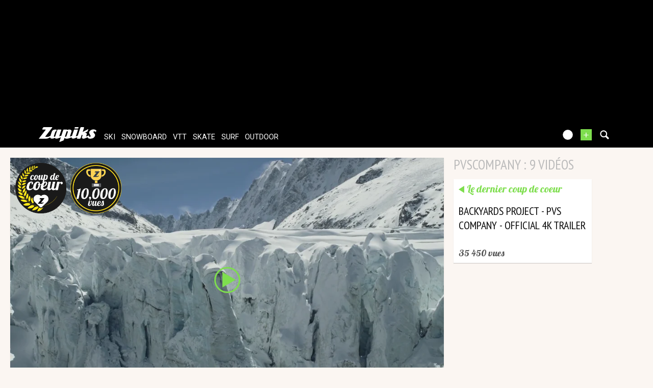

--- FILE ---
content_type: text/html; charset=UTF-8
request_url: https://www.zapiks.fr/_pvscompany/
body_size: 15342
content:
<!DOCTYPE html>
<html lang="fr"  class="">
                
        <head>
            <meta charset="UTF-8" />

            <title>
                pvscompany : 9 vid&eacute;os            </title>
            <link href='https://fonts.googleapis.com/css?family=Lobster|PT+Sans+Narrow:400,700|Roboto:100,300,400' rel='stylesheet' type='text/css'>
                <meta name="robots" content="max-snippet:-1, max-image-preview:large, max-video-preview:-1" />
    <meta name="description" content="pvscompany : 9 vid&eacute;os" />
    <meta property="fb:page_id" content="47682834736" />
    <meta property="fb:app_id" content="108480335844559" />
<meta name="viewport" content="width=device-width, initial-scale=1" />                <script type="text/javascript" src="https://97m.fr/j/min/modernizr-5e1d5c2ae.js"></script>
                            <link rel="stylesheet" href="https://zpks.com/c/min/default-rwd-9df92c7fe.css"  type="text/css" media="screen" title="" />

                                    <link rel="stylesheet" href="https://zpks.com/c/min/connected-user-b80aa5bb4.css"  type="text/css" media="screen" title="" />

                                    <link rel="stylesheet" href="https://zpks.com/c/min/mediabox-9df92c7fe.css"  type="text/css" media="screen" title="" />

                                    <link rel="icon" href="/c/i/favicon.ico"  type="image/x-icon" />

                                    <link rel="alternate" href="http://www.zapiks.com/_pvscompany/"  lang="en" hreflang="en" title="pvscompany : 9 vid&amp;eacute;os" />

                        <script>(function(w,d,s,l,i){w[l]=w[l]||[];w[l].push({'gtm.start':
        new Date().getTime(),event:'gtm.js'});var f=d.getElementsByTagName(s)[0],
    j=d.createElement(s),dl=l!='dataLayer'?'&l='+l:'';j.async=true;j.src=
    'https://www.googletagmanager.com/gtm.js?id='+i+dl;f.parentNode.insertBefore(j,f);
})(window,document,'script','dataLayer','GTM-TSS2LRX');</script>
                            </head>
        <body  class="responsive mediabox fr scroll-detect not-connected">
                        <div id="top"></div>
            <a href="#top" class="arrow-navigation to-top" aria-label="Aller en haut de la page">
                <b class="arrow"></b>
            </a>
            <a href="#corporate_footer" class="arrow-navigation to-bottom" aria-label="Aller en bas de la page">
                <b class="arrow"></b>
            </a>
                        <div id="top"></div>
                    <div class="container-header guest webview-hidden">
            <div class="pub pub_banner_h  hidden-phone" data-zone="487"><ins data-revive-id="e170c58adbfa93764e2dfc8aed0c82d0" data-revive-zoneid="487"><div class="placeholder"><div></div></div></ins><script async src="//ads.1997media.com/delivery/asyncjs2.php"></script></div><div class="pub pub_mobile_h  visible-phone" data-zone="609"><ins data-revive-id="e170c58adbfa93764e2dfc8aed0c82d0" data-revive-zoneid="609"><div class="placeholder"><div></div></div></ins><script async src="//ads.1997media.com/delivery/asyncjs2.php"></script></div>            <div class="header header-main">

                <div class="header-logo">
                    <a class="brand" href="/">
                        <svg xmlns="http://www.w3.org/2000/svg" xmlns:a="http://ns.adobe.com/AdobeSVGViewerExtensions/3.0/" xmlns:xlink="http://www.w3.org/1999/xlink" class="" enable-background="new 0 0 646 167" height="167px" overflow="visible" version="1.1" viewBox="0 0 646 167" width="646px" x="0px" y="0px" xml:space="preserve">
<defs>
</defs>
<path d="M634.736,30.928c-4.396-2.272-9.13-3.803-14.18-4.6c-1.084-0.228-2.154-0.397-3.215-0.512  c-1.06-0.111-2.163-0.17-3.32-0.17c-1.233-0.112-2.562-0.112-3.985,0c-1.424,0.113-2.845,0.228-4.267,0.339  c-7.96,1.022-15.934,3.976-23.93,8.858c-8.001,4.88-13.36,11.525-16.095,19.931c-1.329,4.085-1.576,7.778-0.739,11.068  c0.834,3.293,2.04,6.417,3.62,9.366c2.411,4.319,4.347,7.781,5.807,10.394c1.267,2.498,2.45,4.8,3.559,6.897  c1.108,2.1,1.779,3.32,2.018,3.662c0.623,0.908,0.98,1.874,1.049,2.896c0.067,1.023-0.074,2.103-0.446,3.237  c-0.108,0.34-0.245,0.652-0.388,0.936c-0.152,0.285-0.283,0.597-0.397,0.938c-0.449,0.683-0.952,1.334-1.503,1.959  c-0.547,0.627-1.205,1.223-1.97,1.785c-0.912,0.686-1.795,1.195-2.662,1.537c-0.86,0.342-1.751,0.509-2.675,0.509  c-1.503,0-2.792-0.398-3.858-1.191c-1.07-0.795-1.805-1.817-2.204-3.065c-0.727-2.045-0.844-4.23-0.382-6.558  c0.469-2.325,0.469-2.325,0.469-2.325c0.768-2.61-1.504-3.681-5.042-2.378c0,0-3.884,1.43-6.929,2.811  c-5.272,2.047-17.866,6.771-18.693,7.001c-1.013,0.283-1.871,0.428-2.56,0.428c-0.465,0-0.835-0.114-1.104-0.339  c-0.271-0.23-0.338-0.569-0.188-1.024c1.183-3.636,2.371-7.297,3.57-10.982c1.202-3.696,2.369-7.3,3.517-10.819  c1.735-5.338,1.067-9.51-1.993-12.519c-3.068-3.011-6.815-4.97-11.255-5.876c-1.076-0.228-2.168-0.425-3.271-0.596  c-1.096-0.174-2.17-0.258-3.206-0.258l-0.219,0.028c1.166-0.611,2.329-1.186,3.368-1.651l19.675-8.77  c3.198-1.427,6.787-5.287,7.978-8.582l5.913-16.389c1.189-3.293-0.39-4.685-3.508-3.089L508.3,45.706  c-3.116,1.595-8.067,4.463-11.004,6.374c0,0-3.313,2.154-4.392-0.353L507.462,6.96c1.164-3.586-0.967-6.523-4.739-6.523h-27.514  c-3.771,0-7.812,2.937-8.978,6.523L437.09,96.59c-5.967,2.423-18.148,7.364-18.581,7.494c-0.582,0.168-1.097,0.257-1.561,0.257  c-0.579,0-0.998-0.145-1.246-0.43c-0.253-0.28-0.289-0.709-0.105-1.276c2.07-6.358,4.126-12.687,6.175-18.992  c2.051-6.301,4.106-12.633,6.173-18.99c2.032-6.245,4.08-12.549,6.15-18.908c2.064-6.356,4.022-12.384,4.022-12.384  c1.167-3.586-0.965-6.523-4.738-6.523h-30.802c-3.771,0-7.813,2.937-8.979,6.523l-21.087,64.864  c-5.785,2.279-17.572,6.919-18.859,7.389c-1.703,0.627-1.703,0.627-1.703,0.627c-1.988,0.451-2.661-2.113-1.495-5.702l15.823-48.661  c2.475-7.608,1.554-13.397-2.756-17.375c-4.312-3.972-9.762-6.302-16.352-6.981c-0.655-0.119-1.319-0.201-1.994-0.256  c-0.675-0.058-1.361-0.086-2.054-0.086c-1.27,0-2.576,0.028-3.923,0.086c-1.348,0.055-2.693,0.198-4.033,0.423  c-3.307,0.57-6.627,1.452-9.959,2.644c-3.333,1.194-3.333,1.194-3.333,1.194c-2.001,1.014-5.189,1.858-4.476-0.345  c0.717-2.199-1.784-4.001-5.557-4.001h-29.417c-3.771,0-7.812,2.935-8.978,6.521l-20.239,62.251  c-5.071,1.993-19.786,7.766-20.359,7.959c0,0,0,0-0.576,0.173c-0.574,0.168-1.091,0.257-1.554,0.257  c-0.467,0-0.822-0.145-1.076-0.43c-0.254-0.28-0.254-0.28-0.254-0.28c0.083-0.549,1.106-3.931,2.272-7.52l20.4-62.751  c1.167-3.585-0.966-6.522-4.739-6.522h-30.976c-3.772,0-7.48,1.917-8.241,4.259c-0.762,2.342-22.196,68.251-22.196,68.251  c-1.166,3.589-2.271,5.763-3.57,7.435c0,0-0.92,0.877-2.239,1.389c-1.328,0.509-2.618,0.767-3.889,0.767  c-2.315,0-4.197-0.767-5.665-2.303c-1.463-1.531-1.736-3.717-0.812-6.555c1.224-3.75,2.442-7.495,3.656-11.24  c1.218-3.751,2.458-7.552,3.714-11.416c1.214-3.744,2.433-7.491,3.653-11.239c1.216-3.749,2.436-7.496,3.655-11.244  c0.924-2.838,2.598-4.964,4.901-6.556c2.585-1.788,6.335-2.288,6.335-2.288c0.179,0,4.807-15.588,4.807-15.588  c-0.888-0.469-6.239-3.724-14.703-3.672c-0.576,0.003-12.14-0.052-25.253,6.812c-7.364,3.854-11.559,11.854-11.559,11.854  c-1.793,3.317-4.219,8.967-5.385,12.554l-12.942,39.811c-1.132,0.745-2.225,1.454-3.272,2.125  c-2.044,1.31-16.133,7.298-19.733,8.431c-3.607,1.135-7.768,1.705-12.5,1.705c-2.085,0-4.161,0-6.243,0  c-2.076,0-4.137-0.057-6.179-0.172c-2.195,0-4.337,0-6.414,0s-2.076,0-2.076,0c-2.286,0-2.273-2.444,0.03-5.431L150.313,5.87  c2.303-2.987,1.101-5.432-2.671-5.432H56.897c-3.772,0-8.24,2.761-9.928,6.133l-7.207,14.396c-1.689,3.372,0.016,6.133,3.788,6.133  h29.417c3.772,0,4.972,2.442,2.665,5.426L0,130.396c14.197,0,28.402,0,42.607,0c14.213,0,28.411,0,42.621,0  c1.382,0,2.797-0.082,4.237-0.252c1.444-0.172,2.889-0.37,4.352-0.596c5.569-1.136,11.185-3.155,16.862-6.047  c3.551-1.812,10.424-5.354,16.081-8.752c0.069,1.256,0.323,2.849,1.064,4.493c1.604,3.575,4.254,6.272,7.938,8.086  c1.898,0.912,4.038,1.622,6.411,2.135c2.373,0.511,4.832,0.763,7.375,0.763c0.232,0,0.431,0,0.602,0c0.177,0,0.322,0,0.433,0  c5.234-0.115,10.579-1.19,16.038-3.231c5.452-2.044,9.039-4.828,9.039-4.828c2.979-2.311,5.381,0.764,7.102,2.446  c0,0,0.234,0.928,3.55,2.804c3.318,1.874,7.161,2.866,11.506,2.979c0.119,0,0.231,0,0.347,0c0.114,0,0.233,0,0.352,0  c1.266,0,2.562-0.082,3.886-0.252c1.328-0.172,1.328-0.172,1.328-0.172c1.348-0.142,3.929-0.601,5.735-1.021c0,0,0,0,1.723-0.512  c1.726-0.51,1.726-0.51,1.726-0.51c1.926-0.798,10.814-3.702,18.053-6.763c2.395-1.016,9.998-4.111,16.265-6.837l-15.654,48.146  c-1.165,3.589,0.757,5.406,4.273,4.039l36.587-14.215c3.516-1.367,7.347-5.421,8.512-9.008l7.233-22.261  c1.778,3.066,4.497,5.365,8.148,6.898c3.664,1.534,7.729,2.354,12.196,2.467c0.653,0.118,1.303,0.172,1.935,0.172  c0.638,0,1.301,0,1.993,0c1.152,0,2.288-0.029,3.407-0.086c1.112-0.054,2.25-0.086,3.407-0.086c7.88-0.79,12.745-2.071,18.049-3.663  c5.315-1.589,10.578-3.62,17.487-6.555c2.053-0.87,7.978-3.26,12.667-5.397c-0.647,4.406,0.423,7.921,3.256,10.507  c3.603,3.295,8.413,4.938,14.419,4.938c6.234,0,12.802-1.644,19.708-4.938c5.672-2.703,18.688-8.022,26.818-12.035l-3.453,10.622  c-1.167,3.588,0.965,6.521,4.735,6.521h27.513c3.771,0,7.811-2.934,8.978-6.521l11.557-35.549c0.268-0.111,3.223-0.511,3.456-0.511  c2.314,0,3.985,0.712,5.024,2.133c1.044,1.419,1.14,3.434,0.292,6.043c-0.41,1.25-0.827,2.528-1.249,3.833  c-0.425,1.306-0.84,2.586-1.248,3.832c-0.445,1.366-0.879,2.697-1.301,4.004c-0.426,1.305-0.84,2.583-1.244,3.832  c-1.992,6.132-1.43,10.87,1.698,14.223c3.126,3.35,7.693,5.025,13.698,5.025c6.47,0,12.695-1.392,18.678-4.175  c4.969-2.312,21.438-9.238,28.757-12.634c0.364,2.385,1.163,4.64,2.465,6.756c2.087,3.182,5.006,5.482,8.758,6.904  c3.757,1.417,7.753,2.353,12,2.805c1.382,0,2.756,0.032,4.127,0.086c1.364,0.057,2.68,0.086,3.952,0.086  c2.775,0,6.221-0.396,10.354-1.194c4.126-0.791,8.489-1.871,13.092-3.235c0.262-0.113,0.522-0.196,0.774-0.254  c0.245-0.059,0.505-0.138,0.771-0.255c18.522-8.043,24.108-22.995,24.108-22.995c0.489-0.794,0.856-1.56,1.091-2.297  c0.243-0.739,0.494-1.505,0.75-2.302c1.557-4.428,1.883-8.545,0.981-12.348c-0.895-3.804-2.522-7.24-4.872-10.308  c-0.985-1.248-1.964-2.496-2.945-3.744c-0.978-1.249-1.898-2.5-2.762-3.751c-1.017-1.136-2.013-2.327-2.997-3.576  c-0.978-1.248-1.958-2.498-2.935-3.747c-0.472-0.682-0.885-1.361-1.248-2.042c-0.355-0.682-0.574-1.418-0.66-2.215  c-0.05-0.57-0.069-1.135-0.054-1.705c0.011-0.564,0.086-1.079,0.236-1.532c0.407-1.248,1.179-2.383,2.323-3.405  c1.14-1.022,2.705-1.76,4.7-2.216c0.388-0.114,0.729-0.199,1.039-0.254c0.309-0.057,0.633-0.088,0.979-0.088  c0.384-0.109,0.722-0.167,1.014-0.167c0.287,0,0.604,0,0.954,0c2.999,0,5.613,0.824,7.85,2.467c2.24,1.647,4.255,3.438,6.054,5.369  c0.313,0.452,0.686,0.907,1.114,1.361c0.433,0.452,0.433,0.452,0.433,0.452c0.375,0.5,6.498-16.973,6.498-16.973  C642.729,36.096,639.135,33.199,634.736,30.928z M325.326,55.284c-1.11,3.407-2.215,6.812-3.325,10.219  c-1.106,3.406-2.231,6.871-3.378,10.393c-1.324,4.084-2.664,8.203-4.018,12.348c-1.345,4.145-2.662,8.205-3.955,12.178  c-0.922,2.841-2.555,5.023-4.907,6.559c-2.344,1.533-4.669,2.298-6.978,2.298c-1.198,0.112-3.578-0.824-3.578-0.824  c-0.803-0.893-2.279-1.423-1.114-5.012l17.483-54.291c1.219-0.906,2.479-1.587,3.783-2.045c1.304-0.451,2.529-0.679,3.685-0.679  c2.347-0.112,4.214,0.624,5.605,2.215C326.013,50.232,326.249,52.448,325.326,55.284z" fill="#FFFFFF"></path>
<path d="M405.965,16.282h29.687c3.773,0,7.708-2.968,8.751-6.593l0.887-3.098C446.331,2.966,444.097,0,440.322,0  h-29.691c-3.771,0-7.71,2.966-8.746,6.591l-0.887,3.098C399.959,13.314,402.194,16.282,405.965,16.282z" fill="#FFFFFF"></path>
</svg>                    </a>
                </div>
                <div class="header-social-user">
                                <nav class="header-navigation-bar header-navigation-user header-navigation-search">
                <ul class="nav navigation navigation-top header-navigation">
                    <li class="navigation-top-item">
                        <a href="/search.php" class="search-icon navigation-top-link js-toggle-search">
                            <svg xmlns="http://www.w3.org/2000/svg" class="" enable-background="new 0 0 20 20" version="1.1" viewBox="0 0 20 20" x="0px" y="0px" xml:space="preserve">
<path d="M17.545,15.467l-3.779-3.779c0.57-0.935,0.898-2.035,0.898-3.21c0-3.417-2.961-6.377-6.378-6.377  C4.869,2.1,2.1,4.87,2.1,8.287c0,3.416,2.961,6.377,6.377,6.377c1.137,0,2.2-0.309,3.115-0.844l3.799,3.801  c0.372,0.371,0.975,0.371,1.346,0l0.943-0.943C18.051,16.307,17.916,15.838,17.545,15.467z M4.004,8.287  c0-2.366,1.917-4.283,4.282-4.283c2.366,0,4.474,2.107,4.474,4.474c0,2.365-1.918,4.283-4.283,4.283  C6.111,12.76,4.004,10.652,4.004,8.287z"></path>
</svg>                        </a>
                    </li>
                </ul>

            </nav>


            
        <nav class="header-navigation-bar header-navigation-user pull-right">
            <ul class="nav navigation navigation-top header-navigation">
                <li class="navigation-top-item">
                    <a class="navigation-top-link nav-top-link-upload"
                       href="/upload/"
                       title="ajoutez votre vidéo"
                       >+</a>
                </li>
            </ul>
        </nav>
                <script type="text/javascript">var session_info = {"connected":"not-connected","username":"","xss-key":"879G5n2X7H9syqEW3px58LZ62jy91UfQ"};</script>
                    <nav class="header-navigation-bar header-navigation-user js-user-navigation">
                                    <ul class="nav navigation navigation-top navigation-top-user header-navigation js-not-connected">
                                                <li class="navigation-top-item" id="user-nav">
                            <a href="/connect/" class="navigation-top-link login_link">
                                <svg data-src="/i/entypo/circle-with-user.svg" class="login"></svg>
                            </a>
                        </li>
                    </ul>
                                </nav>

                            <!-- notifiations -->
                    <nav class="header-navigation-bar header-navigation-notification">
                    
                <ul class="navigation navigation-top header-navigation navigation-top-notification js-user-connected">
                    <li class="navigation-top-item js-delay-for-close right-align" id="notifications">
                        <a href="/utils/notifications.php" class="notifications navigation-top-link"
                           title="Notifications">
                            <svg xmlns="http://www.w3.org/2000/svg" xmlns:xlink="http://www.w3.org/1999/xlink" class="" enable-background="new 0 0 20 20" version="1.1" viewBox="0 0 20 20" x="0px" y="0px" xml:space="preserve">
<path d="M14.65,8.512c-2.28-4.907-3.466-6.771-7.191-6.693C6.132,1.846,6.45,0.857,5.438,1.232C4.428,1.607,5.295,2.156,4.261,3.005  c-2.902,2.383-2.635,4.587-1.289,9.84c0.567,2.213-1.367,2.321-0.602,4.465c0.559,1.564,4.679,2.219,9.025,0.607  c4.347-1.613,7.086-4.814,6.527-6.378C17.157,9.394,15.611,10.578,14.65,8.512z M10.924,16.595c-3.882,1.44-7.072,0.594-7.207,0.217  c-0.232-0.65,1.253-2.816,5.691-4.463c4.438-1.647,6.915-1.036,7.174-0.311C16.735,12.467,14.807,15.154,10.924,16.595z   M9.676,13.101c-2.029,0.753-3.439,1.614-4.353,2.389c0.643,0.584,1.847,0.726,3.046,0.281c1.527-0.565,2.466-1.866,2.095-2.904  c-0.005-0.013-0.011-0.023-0.016-0.036C10.197,12.913,9.94,13.002,9.676,13.101z"></path>
</svg>                            <span class="badge badge-notifications js-notification-counter"></span>
                        </a>
                        <div
                            class="navigation navigation-sub header-navigation-notification-list">
                            <div class="navigation-sub-block notifications-title">
                                <div class="pull-right notifications-links"><a
                                        href="/utils/notifications.php?action=markAllAsRead"
                                        class="js-mark-notifications-as-read">
                                        Marquer comme lu</a> -
                                    <a href="/utils/notifications.php">Paramètres</a>
                                </div>
                                <div class="navigation-top-link">Notifications</div>
                            </div>
                            <ul class="navigation notification-list-container js-notifications-list-container">
                            </ul>
                            <div class="navigation-sub-block">
                                <a href="/utils/notifications.php"
                                   class="see-more-link">Voir tout</a>
                            </div>
                        </div>
                    </li>
                </ul>

                                    </nav> <!-- /header-navigation-notification -->
                                    </div>
                <nav class="header-navigation-bar header-navigation-main">
                    <ul class="nav navigation navigation-top header-navigation">
                                    <li class="navigation-top-item active"
                id="ski">
                <a href="/ski_/" class="navigation-top-link "
                   title="vidéos de ski">ski</a>
                                </li>            <li class="navigation-top-item active"
                id="snowboard">
                <a href="/snowboard_/" class="navigation-top-link "
                   title="vidéos de snowboard">snowboard</a>
                                </li>            <li class="navigation-top-item active"
                id="vtt">
                <a href="/vtt_/" class="navigation-top-link "
                   title="vidéos de vtt">vtt</a>
                                </li>            <li class="navigation-top-item active right-align"
                id="skate">
                <a href="/skate_/" class="navigation-top-link "
                   title="vidéos de skate">skate</a>
                                </li>            <li class="navigation-top-item active right-align"
                id="surf">
                <a href="/surf_/" class="navigation-top-link "
                   title="vidéos de surf">surf</a>
                                </li>            <li class="navigation-top-item active right-align"
                id="outdoor">
                <a href="/outdoor_/" class="navigation-top-link "
                   title="vidéos de outdoor">outdoor</a>
                                </li>                        <li class="clearfix" style="clear:both;float:none;"></li>
                    </ul>
                </nav>
                                <div class="header-search-box search-box js-ajax-search">
                <form action="/search.php" method="get" class="search-form" data-more-results="voir plus de r&eacute;sultats" data-no-results="Pas de r&eacute;sultats correspondants &agrave; votre recherche">
                    <input type="hidden" name="per_page" value="5" />
                                        <input type="hidden" name="action" value="search" />
                                            <input class="search-q" type="text" placeholder="..." name="q" autocomplete="off" />
                    <button type="submit"> <svg xmlns="http://www.w3.org/2000/svg" class="" enable-background="new 0 0 20 20" version="1.1" viewBox="0 0 20 20" x="0px" y="0px" xml:space="preserve">
<path d="M17.545,15.467l-3.779-3.779c0.57-0.935,0.898-2.035,0.898-3.21c0-3.417-2.961-6.377-6.378-6.377  C4.869,2.1,2.1,4.87,2.1,8.287c0,3.416,2.961,6.377,6.377,6.377c1.137,0,2.2-0.309,3.115-0.844l3.799,3.801  c0.372,0.371,0.975,0.371,1.346,0l0.943-0.943C18.051,16.307,17.916,15.838,17.545,15.467z M4.004,8.287  c0-2.366,1.917-4.283,4.282-4.283c2.366,0,4.474,2.107,4.474,4.474c0,2.365-1.918,4.283-4.283,4.283  C6.111,12.76,4.004,10.652,4.004,8.287z"></path>
</svg></button>
                </form>
                <div class="search-results">
                    <img src="/i/loading-mac.gif" class="loading" />
                    <div class="js-search-results"></div>
                    <div class="clearfix"></div>
                </div>
            </div>
            </div>

        </div>
                <div class="js-feedback-container page-alert">
        </div>
                                            <div id="container" class="container-semifluid">
                        
    <!-- video du jour / dernier coup de coeur -->
    <h1 class="alternate-big-title alternate-big-title-mobile">pvscompany : 9 vidéos</h1>
    <div class="page-block">
        <div class="list-container list-container-listing">
            <div class="video-content-main list-block teaser-zoom">
                        <div class="player-container teaser">
            <div class="embed">
                <a class="daily-video" href="/backyards-project-pvs-compan.html" title="Backyards Project - PVS Company - Official 4K Trailer">
                    <img class="daily-video-img" src="https://i.vimeocdn.com/video/594152211-ba1930cc905a80d74d0798073172836bdeb7678508eac538d7f60e89618159ae-d_960x540?&r=pad" />
                    <div class="play-button player-play-button"></div>
                                            <div class="player-accomplishments">
                                                                    <div
                                            class="accomplishment accomplishment-premium accomplishment-fr">
                                            <span class="label"></span>
                                        </div>
                                                                            <div
                                            class="accomplishment accomplishment-views-10000 accomplishment-fr">
                                            <span class="label"></span>
                                        </div>
                                    
                        </div>
                                    </a>
            </div>
        </div>
                    </div>
            <div class="list-block">
                <h1 class="alternate-big-title">pvscompany : 9 vidéos</h1>
                <div class="teaser-zoom teaser-video teaser-shorter">
            <a href="/backyards-project-pvs-compan.html" title="Vidéo - Backyards Project - PVS Company - Official 4K Trailer" class="js-no-tooltip teaser-video-content">
                <div class="teaser-info js-dot">
                    <div class="external-block-title external-block-title-left">
                        Le dernier coup de coeur                    </div>
                    <div class="clearfix"><!--W3C--></div>
                    <div class="js-teaser-title">
                                                <div class="teaser-title">
                            Backyards Project - PVS Company - Official 4K Trailer                        </div>
                        <div class="teaser-intro"></div>
                    </div>
                </div>
                        <div class="teaser-counters">
            <span class="teaser-counter">
                35 450 Vues            </span>
        </div>
                    </a>
        </div>
                    </div>
            <div class="list-block filler-hidden"></div>
            <div class="list-block filler-hidden"></div>
            <div class="teaser-zoom teaser-video teaser-with-thumb js-teaser-item list-block">
            <a href="/back-to-nose-to-double.html" title="Vidéo - Back to Nose to Double" class="js-no-tooltip teaser-video-content">
                <div class="teaser-thumbnail" style="background-image : url('https://zpks.com/v/8/8/88249/119745-6.jpg')" /></div>
                <div class="teaser-info js-dot">
                                                <div class="accomplishment accomplishment-teaser accomplishment-premium accomplishment-fr">
                                <span class="label"></span>
                            </div>
                                                <span class="teaser-sport">
                            Ski                        </span>
                        <span class="teaser-user">
                            par mishtrouf                        </span>
                        <span class="teaser-date js-timeago" datetime="2015-03-24T16:11:14+01:00">
                            le 24 mars 2015                        </span>
                                            <div class="teaser-intro"></div>
                </div>
                <div class="teaser-title-block js-teaser-title">
                                            <span class="teaser-avatar">
                            <img src="https://zpks.com/p/8/8/88249/profile-e82f-2.jpg" />
                        </span>
                                            <span class="teaser-title">
                        Back to Nose to Double                    </span>
                                                <div class="teaser-counters">
            <span class="teaser-counter">
                12 035 Vues                        <span class="teaser-counter-separator">|</span>
                        <span class="teaser-counter-likes">
                            1238                        </span>
                        <img src="/i/facebook-like-icon.png" alt="facebook" width="20" />
                                    </span>
        </div>
        
                </div>
            </a>
        </div>
        <div class="teaser-zoom teaser-video teaser-with-thumb js-teaser-item list-block">
            <a href="/un-aprs-midi-avec-le-team-at.html" title="Vidéo - Un apr&egrave;s midi avec le team Atomic France" class="js-no-tooltip teaser-video-content">
                <div class="teaser-thumbnail" style="background-image : url('https://zpks.com/v/2/3/236935/112155-6.jpg')" /></div>
                <div class="teaser-info js-dot">
                                                <div class="accomplishment accomplishment-teaser accomplishment-premium accomplishment-fr">
                                <span class="label"></span>
                            </div>
                                                <span class="teaser-sport">
                            Ski                        </span>
                        <span class="teaser-user">
                            par AntoineDiet                        </span>
                        <span class="teaser-date js-timeago" datetime="2014-10-10T10:09:00+02:00">
                            le 10 octobre 2014                        </span>
                                            <div class="teaser-intro"></div>
                </div>
                <div class="teaser-title-block js-teaser-title">
                                            <span class="teaser-avatar">
                            <img src="https://zpks.com/p/2/3/236935/profile-32c1-2.jpg" />
                        </span>
                                            <span class="teaser-title">
                        Un apr&egrave;s midi avec le team Atomic France                    </span>
                                                <div class="teaser-counters">
            <span class="teaser-counter">
                2 202 Vues                        <span class="teaser-counter-separator">|</span>
                        <span class="teaser-counter-likes">
                            24                        </span>
                        <img src="/i/facebook-like-icon.png" alt="facebook" width="20" />
                                    </span>
        </div>
        
                </div>
            </a>
        </div>
        <div class="teaser-zoom teaser-video teaser-with-thumb js-teaser-item list-block">
            <a href="/trailer-hang-out-8eme-opus-d.html" title="Vidéo - Trailer : Hang Out &ndash; 8&egrave;me Opus de PVS Company" class="js-no-tooltip teaser-video-content">
                <div class="teaser-thumbnail" style="background-image : url('https://zpks.com/v/9/6/96015/110480-6.jpg')" /></div>
                <div class="teaser-info js-dot">
                                                <div class="accomplishment accomplishment-teaser accomplishment-votd accomplishment-fr">
                                <span class="label">11 sept. 14</span>
                            </div>
                                                <span class="teaser-sport">
                            Ski                        </span>
                        <span class="teaser-user">
                            par pvs                        </span>
                        <span class="teaser-date js-timeago" datetime="2014-09-05T11:00:00+02:00">
                            le 5 septembre 2014                        </span>
                                            <div class="teaser-intro"></div>
                </div>
                <div class="teaser-title-block js-teaser-title">
                                            <span class="teaser-avatar">
                            <img src="https://zpks.com/p/9/6/96015/profile-2.jpg" />
                        </span>
                                            <span class="teaser-title">
                        Trailer : Hang Out &ndash; 8&egrave;me Opus de PVS Company                    </span>
                                                <div class="teaser-counters">
            <span class="teaser-counter">
                16 578 Vues                        <span class="teaser-counter-separator">|</span>
                        <span class="teaser-counter-likes">
                            933                        </span>
                        <img src="/i/facebook-like-icon.png" alt="facebook" width="20" />
                                    </span>
        </div>
        
                </div>
            </a>
        </div>
        <div class="teaser-zoom teaser-video teaser-with-thumb js-teaser-item list-block">
            <a href="/les-machettes-chocolat-show-.html" title="Vidéo - Les Machettes Chocolat Show - Episode 2" class="js-no-tooltip teaser-video-content">
                <div class="teaser-thumbnail" style="background-image : url('https://zpks.com/v/1/9/198709/99843-6.jpg')" /></div>
                <div class="teaser-info js-dot">
                                                <div class="accomplishment accomplishment-teaser accomplishment-premium accomplishment-fr">
                                <span class="label"></span>
                            </div>
                                                <span class="teaser-sport">
                            Ski                        </span>
                        <span class="teaser-user">
                            par machettes                        </span>
                        <span class="teaser-date js-timeago" datetime="2014-02-10T17:30:00+01:00">
                            le 10 février 2014                        </span>
                                            <div class="teaser-intro"></div>
                </div>
                <div class="teaser-title-block js-teaser-title">
                                            <span class="teaser-avatar">
                            <img src="https://zpks.com/p/1/9/198709/profile-e288-2.jpg" />
                        </span>
                                            <span class="teaser-title">
                        Les Machettes Chocolat Show - Episode 2                    </span>
                                                <div class="teaser-counters">
            <span class="teaser-counter">
                2 940 Vues                        <span class="teaser-counter-separator">|</span>
                        <span class="teaser-counter-likes">
                            138                        </span>
                        <img src="/i/facebook-like-icon.png" alt="facebook" width="20" />
                                    </span>
        </div>
        
                </div>
            </a>
        </div>
        <div class="teaser-zoom teaser-video teaser-with-thumb js-teaser-item list-block">
            <a href="/thomas-barnier-powpow-2013.html" title="Vidéo - Thomas Barnier POWPOW 2013" class="js-no-tooltip teaser-video-content">
                <div class="teaser-thumbnail" style="background-image : url('https://zpks.com/v/1/5/153657/98014-6.jpg')" /></div>
                <div class="teaser-info js-dot">
                                                <div class="accomplishment accomplishment-teaser accomplishment-premium accomplishment-fr">
                                <span class="label"></span>
                            </div>
                                                <span class="teaser-sport">
                            Ski                        </span>
                        <span class="teaser-user">
                            par SnowboyZ                        </span>
                        <span class="teaser-date js-timeago" datetime="2014-01-10T10:05:00+01:00">
                            le 10 janvier 2014                        </span>
                                            <div class="teaser-intro"></div>
                </div>
                <div class="teaser-title-block js-teaser-title">
                                            <span class="teaser-avatar">
                            <img src="https://zpks.com/p/1/5/153657/profile-2.jpg" />
                        </span>
                                            <span class="teaser-title">
                        Thomas Barnier POWPOW 2013                    </span>
                                                <div class="teaser-counters">
            <span class="teaser-counter">
                5 450 Vues                        <span class="teaser-counter-separator">|</span>
                        <span class="teaser-counter-likes">
                            257                        </span>
                        <img src="/i/facebook-like-icon.png" alt="facebook" width="20" />
                                    </span>
        </div>
        
                </div>
            </a>
        </div>
        <div class="teaser-zoom teaser-video teaser-with-thumb js-teaser-item list-block">
            <a href="/chocolat-show-episode-1-1.html" title="Vidéo - Les Machettes Chocolat Show - Episode 1" class="js-no-tooltip teaser-video-content">
                <div class="teaser-thumbnail" style="background-image : url('https://zpks.com/v/1/9/198709/97680-6.jpg')" /></div>
                <div class="teaser-info js-dot">
                                                <div class="accomplishment accomplishment-teaser accomplishment-premium accomplishment-fr">
                                <span class="label"></span>
                            </div>
                                                <span class="teaser-sport">
                            Ski                        </span>
                        <span class="teaser-user">
                            par machettes                        </span>
                        <span class="teaser-date js-timeago" datetime="2013-12-24T03:55:30+01:00">
                            le 24 décembre 2013                        </span>
                                            <div class="teaser-intro"></div>
                </div>
                <div class="teaser-title-block js-teaser-title">
                                            <span class="teaser-avatar">
                            <img src="https://zpks.com/p/1/9/198709/profile-e288-2.jpg" />
                        </span>
                                            <span class="teaser-title">
                        Les Machettes Chocolat Show - Episode 1                    </span>
                                                <div class="teaser-counters">
            <span class="teaser-counter">
                5 078 Vues                        <span class="teaser-counter-separator">|</span>
                        <span class="teaser-counter-likes">
                            349                        </span>
                        <img src="/i/facebook-like-icon.png" alt="facebook" width="20" />
                                    </span>
        </div>
        
                </div>
            </a>
        </div>
        <div class="teaser-zoom teaser-video teaser-with-thumb js-teaser-item list-block">
            <a href="/hafjell-wc-5-commencal-ridin.html" title="Vidéo - Hafjell WC 5 Commencal Riding Addiction" class="js-no-tooltip teaser-video-content">
                <div class="teaser-thumbnail" style="background-image : url('https://zpks.com/v/9/6/96015/93700-6.jpg')" /></div>
                <div class="teaser-info js-dot">
                                                <div class="accomplishment accomplishment-teaser accomplishment-votd accomplishment-fr">
                                <span class="label">20 sept. 13</span>
                            </div>
                                                <span class="teaser-sport">
                            Vtt                        </span>
                        <span class="teaser-user">
                            par pvs                        </span>
                        <span class="teaser-date js-timeago" datetime="2013-09-19T12:28:07+02:00">
                            le 19 septembre 2013                        </span>
                                            <div class="teaser-intro"></div>
                </div>
                <div class="teaser-title-block js-teaser-title">
                                            <span class="teaser-avatar">
                            <img src="https://zpks.com/p/9/6/96015/profile-2.jpg" />
                        </span>
                                            <span class="teaser-title">
                        Hafjell WC 5 Commencal Riding Addiction                    </span>
                                                <div class="teaser-counters">
            <span class="teaser-counter">
                6 731 Vues                        <span class="teaser-counter-separator">|</span>
                        <span class="teaser-counter-likes">
                            469                        </span>
                        <img src="/i/facebook-like-icon.png" alt="facebook" width="20" />
                                    </span>
        </div>
        
                </div>
            </a>
        </div>
                </div>
    </div>
    <div class="clearfix"><!--w3c--></div>
                </div>
                
            <div class="container-ad  hidden-phone">
                <div class="pub pub_banner_top  hidden-phone" data-zone="490"><ins data-revive-id="e170c58adbfa93764e2dfc8aed0c82d0" data-revive-zoneid="490"><div class="placeholder"><div></div></div></ins><script async src="//ads.1997media.com/delivery/asyncjs2.php"></script></div>            </div>

            
                <div class="container-ad  visible-phone">
                    <div class="pub pub_mobile_top  visible-phone" data-zone="608"><ins data-revive-id="e170c58adbfa93764e2dfc8aed0c82d0" data-revive-zoneid="608"><div class="placeholder"><div></div></div></ins><script async src="//ads.1997media.com/delivery/asyncjs2.php"></script></div>                </div>

                                <div class="container-semifluid ">
                        <!-- liste des plus vues -->
    <div class="page-block stickem-c clearfix">
        <div class="stickem-container">
            <div class="stickem">
                <h2 class="headings-inverse headings-listings">
                    <a href="/_pvscompany/alltimepopular_1.php" title="les plus vues">
                        pvscompany                        <span>les plus vues</span>
                    </a>
                </h2>
            </div>
                    <div class="row-fluid">
                <div class="span12">
                    <div class="list-container">
                    <div class="teaser-zoom teaser-video teaser-with-thumb js-teaser-item list-block">
            <a href="/hafjell-wc-5-commencal-ridin.html" title="Vidéo - Hafjell WC 5 Commencal Riding Addiction" class="js-no-tooltip teaser-video-content">
                <div class="teaser-thumbnail" style="background-image : url('https://zpks.com/v/9/6/96015/93700-6.jpg')" /></div>
                <div class="teaser-info js-dot">
                                                <div class="accomplishment accomplishment-teaser accomplishment-votd accomplishment-fr">
                                <span class="label">20 sept. 13</span>
                            </div>
                                                <span class="teaser-sport">
                            Vtt                        </span>
                        <span class="teaser-user">
                            par pvs                        </span>
                        <span class="teaser-date js-timeago" datetime="2013-09-19T12:28:07+02:00">
                            le 19 septembre 2013                        </span>
                                            <div class="teaser-intro"></div>
                </div>
                <div class="teaser-title-block js-teaser-title">
                                            <span class="teaser-avatar">
                            <img src="https://zpks.com/p/9/6/96015/profile-2.jpg" />
                        </span>
                                            <span class="teaser-title">
                        Hafjell WC 5 Commencal Riding Addiction                    </span>
                                                <div class="teaser-counters">
            <span class="teaser-counter">
                6 731 Vues                        <span class="teaser-counter-separator">|</span>
                        <span class="teaser-counter-likes">
                            469                        </span>
                        <img src="/i/facebook-like-icon.png" alt="facebook" width="20" />
                                    </span>
        </div>
        
                </div>
            </a>
        </div>
        <div class="teaser-zoom teaser-video teaser-with-thumb js-teaser-item list-block">
            <a href="/teaser-saison-2-des-machette.html" title="Vidéo - TEASER Saison 2 des Machettes" class="js-no-tooltip teaser-video-content">
                <div class="teaser-thumbnail" style="background-image : url('https://zpks.com/v/1/9/198709/97528-6.jpg')" /></div>
                <div class="teaser-info js-dot">
                                            <div class="teaser-play-button play-button"><!--W3C--></div>
                                                    <span class="teaser-sport">
                            Ski                        </span>
                        <span class="teaser-user">
                            par machettes                        </span>
                        <span class="teaser-date js-timeago" datetime="2013-12-20T11:00:00+01:00">
                            le 20 décembre 2013                        </span>
                                            <div class="teaser-intro"></div>
                </div>
                <div class="teaser-title-block js-teaser-title">
                                            <span class="teaser-avatar">
                            <img src="https://zpks.com/p/1/9/198709/profile-e288-2.jpg" />
                        </span>
                                            <span class="teaser-title">
                        TEASER Saison 2 des Machettes                    </span>
                                                <div class="teaser-counters">
            <span class="teaser-counter">
                294 Vues                        <span class="teaser-counter-separator">|</span>
                        <span class="teaser-counter-likes">
                            23                        </span>
                        <img src="/i/facebook-like-icon.png" alt="facebook" width="20" />
                                    </span>
        </div>
        
                </div>
            </a>
        </div>
        <div class="teaser-zoom teaser-video teaser-with-thumb js-teaser-item list-block">
            <a href="/chocolat-show-episode-1-1.html" title="Vidéo - Les Machettes Chocolat Show - Episode 1" class="js-no-tooltip teaser-video-content">
                <div class="teaser-thumbnail" style="background-image : url('https://zpks.com/v/1/9/198709/97680-6.jpg')" /></div>
                <div class="teaser-info js-dot">
                                                <div class="accomplishment accomplishment-teaser accomplishment-premium accomplishment-fr">
                                <span class="label"></span>
                            </div>
                                                <span class="teaser-sport">
                            Ski                        </span>
                        <span class="teaser-user">
                            par machettes                        </span>
                        <span class="teaser-date js-timeago" datetime="2013-12-24T03:55:30+01:00">
                            le 24 décembre 2013                        </span>
                                            <div class="teaser-intro"></div>
                </div>
                <div class="teaser-title-block js-teaser-title">
                                            <span class="teaser-avatar">
                            <img src="https://zpks.com/p/1/9/198709/profile-e288-2.jpg" />
                        </span>
                                            <span class="teaser-title">
                        Les Machettes Chocolat Show - Episode 1                    </span>
                                                <div class="teaser-counters">
            <span class="teaser-counter">
                5 078 Vues                        <span class="teaser-counter-separator">|</span>
                        <span class="teaser-counter-likes">
                            349                        </span>
                        <img src="/i/facebook-like-icon.png" alt="facebook" width="20" />
                                    </span>
        </div>
        
                </div>
            </a>
        </div>
        <div class="teaser-zoom teaser-video teaser-with-thumb js-teaser-item list-block">
            <a href="/thomas-barnier-powpow-2013.html" title="Vidéo - Thomas Barnier POWPOW 2013" class="js-no-tooltip teaser-video-content">
                <div class="teaser-thumbnail" style="background-image : url('https://zpks.com/v/1/5/153657/98014-6.jpg')" /></div>
                <div class="teaser-info js-dot">
                                                <div class="accomplishment accomplishment-teaser accomplishment-premium accomplishment-fr">
                                <span class="label"></span>
                            </div>
                                                <span class="teaser-sport">
                            Ski                        </span>
                        <span class="teaser-user">
                            par SnowboyZ                        </span>
                        <span class="teaser-date js-timeago" datetime="2014-01-10T10:05:00+01:00">
                            le 10 janvier 2014                        </span>
                                            <div class="teaser-intro"></div>
                </div>
                <div class="teaser-title-block js-teaser-title">
                                            <span class="teaser-avatar">
                            <img src="https://zpks.com/p/1/5/153657/profile-2.jpg" />
                        </span>
                                            <span class="teaser-title">
                        Thomas Barnier POWPOW 2013                    </span>
                                                <div class="teaser-counters">
            <span class="teaser-counter">
                5 450 Vues                        <span class="teaser-counter-separator">|</span>
                        <span class="teaser-counter-likes">
                            257                        </span>
                        <img src="/i/facebook-like-icon.png" alt="facebook" width="20" />
                                    </span>
        </div>
        
                </div>
            </a>
        </div>
        <div class="teaser-zoom teaser-video teaser-with-thumb js-teaser-item list-block">
            <a href="/les-machettes-chocolat-show-.html" title="Vidéo - Les Machettes Chocolat Show - Episode 2" class="js-no-tooltip teaser-video-content">
                <div class="teaser-thumbnail" style="background-image : url('https://zpks.com/v/1/9/198709/99843-6.jpg')" /></div>
                <div class="teaser-info js-dot">
                                                <div class="accomplishment accomplishment-teaser accomplishment-premium accomplishment-fr">
                                <span class="label"></span>
                            </div>
                                                <span class="teaser-sport">
                            Ski                        </span>
                        <span class="teaser-user">
                            par machettes                        </span>
                        <span class="teaser-date js-timeago" datetime="2014-02-10T17:30:00+01:00">
                            le 10 février 2014                        </span>
                                            <div class="teaser-intro"></div>
                </div>
                <div class="teaser-title-block js-teaser-title">
                                            <span class="teaser-avatar">
                            <img src="https://zpks.com/p/1/9/198709/profile-e288-2.jpg" />
                        </span>
                                            <span class="teaser-title">
                        Les Machettes Chocolat Show - Episode 2                    </span>
                                                <div class="teaser-counters">
            <span class="teaser-counter">
                2 940 Vues                        <span class="teaser-counter-separator">|</span>
                        <span class="teaser-counter-likes">
                            138                        </span>
                        <img src="/i/facebook-like-icon.png" alt="facebook" width="20" />
                                    </span>
        </div>
        
                </div>
            </a>
        </div>
        <div class="teaser-zoom teaser-video teaser-with-thumb js-teaser-item list-block">
            <a href="/trailer-hang-out-8eme-opus-d.html" title="Vidéo - Trailer : Hang Out &ndash; 8&egrave;me Opus de PVS Company" class="js-no-tooltip teaser-video-content">
                <div class="teaser-thumbnail" style="background-image : url('https://zpks.com/v/9/6/96015/110480-6.jpg')" /></div>
                <div class="teaser-info js-dot">
                                                <div class="accomplishment accomplishment-teaser accomplishment-votd accomplishment-fr">
                                <span class="label">11 sept. 14</span>
                            </div>
                                                <span class="teaser-sport">
                            Ski                        </span>
                        <span class="teaser-user">
                            par pvs                        </span>
                        <span class="teaser-date js-timeago" datetime="2014-09-05T11:00:00+02:00">
                            le 5 septembre 2014                        </span>
                                            <div class="teaser-intro"></div>
                </div>
                <div class="teaser-title-block js-teaser-title">
                                            <span class="teaser-avatar">
                            <img src="https://zpks.com/p/9/6/96015/profile-2.jpg" />
                        </span>
                                            <span class="teaser-title">
                        Trailer : Hang Out &ndash; 8&egrave;me Opus de PVS Company                    </span>
                                                <div class="teaser-counters">
            <span class="teaser-counter">
                16 578 Vues                        <span class="teaser-counter-separator">|</span>
                        <span class="teaser-counter-likes">
                            933                        </span>
                        <img src="/i/facebook-like-icon.png" alt="facebook" width="20" />
                                    </span>
        </div>
        
                </div>
            </a>
        </div>
        <div class="teaser-zoom teaser-video teaser-with-thumb js-teaser-item list-block">
            <a href="/un-aprs-midi-avec-le-team-at.html" title="Vidéo - Un apr&egrave;s midi avec le team Atomic France" class="js-no-tooltip teaser-video-content">
                <div class="teaser-thumbnail" style="background-image : url('https://zpks.com/v/2/3/236935/112155-6.jpg')" /></div>
                <div class="teaser-info js-dot">
                                                <div class="accomplishment accomplishment-teaser accomplishment-premium accomplishment-fr">
                                <span class="label"></span>
                            </div>
                                                <span class="teaser-sport">
                            Ski                        </span>
                        <span class="teaser-user">
                            par AntoineDiet                        </span>
                        <span class="teaser-date js-timeago" datetime="2014-10-10T10:09:00+02:00">
                            le 10 octobre 2014                        </span>
                                            <div class="teaser-intro"></div>
                </div>
                <div class="teaser-title-block js-teaser-title">
                                            <span class="teaser-avatar">
                            <img src="https://zpks.com/p/2/3/236935/profile-32c1-2.jpg" />
                        </span>
                                            <span class="teaser-title">
                        Un apr&egrave;s midi avec le team Atomic France                    </span>
                                                <div class="teaser-counters">
            <span class="teaser-counter">
                2 202 Vues                        <span class="teaser-counter-separator">|</span>
                        <span class="teaser-counter-likes">
                            24                        </span>
                        <img src="/i/facebook-like-icon.png" alt="facebook" width="20" />
                                    </span>
        </div>
        
                </div>
            </a>
        </div>
        <div class="teaser-zoom teaser-video teaser-with-thumb js-teaser-item list-block">
            <a href="/back-to-nose-to-double.html" title="Vidéo - Back to Nose to Double" class="js-no-tooltip teaser-video-content">
                <div class="teaser-thumbnail" style="background-image : url('https://zpks.com/v/8/8/88249/119745-6.jpg')" /></div>
                <div class="teaser-info js-dot">
                                                <div class="accomplishment accomplishment-teaser accomplishment-premium accomplishment-fr">
                                <span class="label"></span>
                            </div>
                                                <span class="teaser-sport">
                            Ski                        </span>
                        <span class="teaser-user">
                            par mishtrouf                        </span>
                        <span class="teaser-date js-timeago" datetime="2015-03-24T16:11:14+01:00">
                            le 24 mars 2015                        </span>
                                            <div class="teaser-intro"></div>
                </div>
                <div class="teaser-title-block js-teaser-title">
                                            <span class="teaser-avatar">
                            <img src="https://zpks.com/p/8/8/88249/profile-e82f-2.jpg" />
                        </span>
                                            <span class="teaser-title">
                        Back to Nose to Double                    </span>
                                                <div class="teaser-counters">
            <span class="teaser-counter">
                12 035 Vues                        <span class="teaser-counter-separator">|</span>
                        <span class="teaser-counter-likes">
                            1238                        </span>
                        <img src="/i/facebook-like-icon.png" alt="facebook" width="20" />
                                    </span>
        </div>
        
                </div>
            </a>
        </div>
        
                </div>
            </div>
                            <div class="clearfix"></div>
        </div>
    </div>
    <!-- les plus buzees -->
    <div class="page-block stickem-c clearfix">
        <div class="stickem-container">
            <div class="stickem">
                <h2 class="headings-inverse headings-listings">
                    <a href="/_pvscompany/alltimebuzzed_1.php" title="Les + buzzées">
                        pvscompany                        <span>Les + buzzées</span>
                    </a>
                </h2>
            </div>
            <div class="teaser-zoom teaser-video teaser-with-thumb js-teaser-item list-block alternate-big-player">
            <a href="/teaser-saison-2-des-machette.html" title="Vidéo - TEASER Saison 2 des Machettes" class="js-no-tooltip teaser-video-content">
                <div class="teaser-thumbnail" style="background-image : url('https://zpks.com/v/1/9/198709/97528-6.jpg')" /></div>
                <div class="teaser-info js-dot">
                                            <div class="teaser-play-button play-button"><!--W3C--></div>
                                                    <span class="teaser-sport">
                            Ski                        </span>
                        <span class="teaser-user">
                            par machettes                        </span>
                        <span class="teaser-date js-timeago" datetime="2013-12-20T11:00:00+01:00">
                            le 20 décembre 2013                        </span>
                                            <div class="teaser-intro"></div>
                </div>
                <div class="teaser-title-block js-teaser-title">
                                            <span class="teaser-avatar">
                            <img src="https://zpks.com/p/1/9/198709/profile-e288-2.jpg" />
                        </span>
                                            <span class="teaser-title">
                        TEASER Saison 2 des Machettes                    </span>
                                                <div class="teaser-counters">
            <span class="teaser-counter">
                294 Vues                        <span class="teaser-counter-separator">|</span>
                        <span class="teaser-counter-likes">
                            23                        </span>
                        <img src="/i/facebook-like-icon.png" alt="facebook" width="20" />
                                    </span>
        </div>
        
                </div>
            </a>
        </div>
                    <div class="list-container list-four-blocks">
                <div class="teaser-zoom teaser-video teaser-with-thumb js-teaser-item list-block">
            <a href="/hafjell-wc-5-commencal-ridin.html" title="Vidéo - Hafjell WC 5 Commencal Riding Addiction" class="js-no-tooltip teaser-video-content">
                <div class="teaser-thumbnail" style="background-image : url('https://zpks.com/v/9/6/96015/93700-6.jpg')" /></div>
                <div class="teaser-info js-dot">
                                                <div class="accomplishment accomplishment-teaser accomplishment-votd accomplishment-fr">
                                <span class="label">20 sept. 13</span>
                            </div>
                                                <span class="teaser-sport">
                            Vtt                        </span>
                        <span class="teaser-user">
                            par pvs                        </span>
                        <span class="teaser-date js-timeago" datetime="2013-09-19T12:28:07+02:00">
                            le 19 septembre 2013                        </span>
                                            <div class="teaser-intro"></div>
                </div>
                <div class="teaser-title-block js-teaser-title">
                                            <span class="teaser-avatar">
                            <img src="https://zpks.com/p/9/6/96015/profile-2.jpg" />
                        </span>
                                            <span class="teaser-title">
                        Hafjell WC 5 Commencal Riding Addiction                    </span>
                                                <div class="teaser-counters">
            <span class="teaser-counter">
                6 731 Vues                        <span class="teaser-counter-separator">|</span>
                        <span class="teaser-counter-likes">
                            469                        </span>
                        <img src="/i/facebook-like-icon.png" alt="facebook" width="20" />
                                    </span>
        </div>
        
                </div>
            </a>
        </div>
        <div class="teaser-zoom teaser-video teaser-with-thumb js-teaser-item list-block">
            <a href="/chocolat-show-episode-1-1.html" title="Vidéo - Les Machettes Chocolat Show - Episode 1" class="js-no-tooltip teaser-video-content">
                <div class="teaser-thumbnail" style="background-image : url('https://zpks.com/v/1/9/198709/97680-6.jpg')" /></div>
                <div class="teaser-info js-dot">
                                                <div class="accomplishment accomplishment-teaser accomplishment-premium accomplishment-fr">
                                <span class="label"></span>
                            </div>
                                                <span class="teaser-sport">
                            Ski                        </span>
                        <span class="teaser-user">
                            par machettes                        </span>
                        <span class="teaser-date js-timeago" datetime="2013-12-24T03:55:30+01:00">
                            le 24 décembre 2013                        </span>
                                            <div class="teaser-intro"></div>
                </div>
                <div class="teaser-title-block js-teaser-title">
                                            <span class="teaser-avatar">
                            <img src="https://zpks.com/p/1/9/198709/profile-e288-2.jpg" />
                        </span>
                                            <span class="teaser-title">
                        Les Machettes Chocolat Show - Episode 1                    </span>
                                                <div class="teaser-counters">
            <span class="teaser-counter">
                5 078 Vues                        <span class="teaser-counter-separator">|</span>
                        <span class="teaser-counter-likes">
                            349                        </span>
                        <img src="/i/facebook-like-icon.png" alt="facebook" width="20" />
                                    </span>
        </div>
        
                </div>
            </a>
        </div>
        <div class="teaser-zoom teaser-video teaser-with-thumb js-teaser-item list-block">
            <a href="/thomas-barnier-powpow-2013.html" title="Vidéo - Thomas Barnier POWPOW 2013" class="js-no-tooltip teaser-video-content">
                <div class="teaser-thumbnail" style="background-image : url('https://zpks.com/v/1/5/153657/98014-6.jpg')" /></div>
                <div class="teaser-info js-dot">
                                                <div class="accomplishment accomplishment-teaser accomplishment-premium accomplishment-fr">
                                <span class="label"></span>
                            </div>
                                                <span class="teaser-sport">
                            Ski                        </span>
                        <span class="teaser-user">
                            par SnowboyZ                        </span>
                        <span class="teaser-date js-timeago" datetime="2014-01-10T10:05:00+01:00">
                            le 10 janvier 2014                        </span>
                                            <div class="teaser-intro"></div>
                </div>
                <div class="teaser-title-block js-teaser-title">
                                            <span class="teaser-avatar">
                            <img src="https://zpks.com/p/1/5/153657/profile-2.jpg" />
                        </span>
                                            <span class="teaser-title">
                        Thomas Barnier POWPOW 2013                    </span>
                                                <div class="teaser-counters">
            <span class="teaser-counter">
                5 450 Vues                        <span class="teaser-counter-separator">|</span>
                        <span class="teaser-counter-likes">
                            257                        </span>
                        <img src="/i/facebook-like-icon.png" alt="facebook" width="20" />
                                    </span>
        </div>
        
                </div>
            </a>
        </div>
        <div class="teaser-zoom teaser-video teaser-with-thumb js-teaser-item list-block">
            <a href="/les-machettes-chocolat-show-.html" title="Vidéo - Les Machettes Chocolat Show - Episode 2" class="js-no-tooltip teaser-video-content">
                <div class="teaser-thumbnail" style="background-image : url('https://zpks.com/v/1/9/198709/99843-6.jpg')" /></div>
                <div class="teaser-info js-dot">
                                                <div class="accomplishment accomplishment-teaser accomplishment-premium accomplishment-fr">
                                <span class="label"></span>
                            </div>
                                                <span class="teaser-sport">
                            Ski                        </span>
                        <span class="teaser-user">
                            par machettes                        </span>
                        <span class="teaser-date js-timeago" datetime="2014-02-10T17:30:00+01:00">
                            le 10 février 2014                        </span>
                                            <div class="teaser-intro"></div>
                </div>
                <div class="teaser-title-block js-teaser-title">
                                            <span class="teaser-avatar">
                            <img src="https://zpks.com/p/1/9/198709/profile-e288-2.jpg" />
                        </span>
                                            <span class="teaser-title">
                        Les Machettes Chocolat Show - Episode 2                    </span>
                                                <div class="teaser-counters">
            <span class="teaser-counter">
                2 940 Vues                        <span class="teaser-counter-separator">|</span>
                        <span class="teaser-counter-likes">
                            138                        </span>
                        <img src="/i/facebook-like-icon.png" alt="facebook" width="20" />
                                    </span>
        </div>
        
                </div>
            </a>
        </div>
                    </div>
                        <!-- la plus buzee -->
            <div class="list-container with-right-big-player with-big-player">
                <div class="video-content-main video-content-secondary list-block teaser-zoom">
                            <div class="player-container teaser">
            <div class="embed">
                <a class="daily-video" href="/teaser-saison-2-des-machette.html" title="TEASER Saison 2 des Machettes">
                    <img class="daily-video-img" src="https://zpks.com/v/1/9/198709/97528-3.jpg" />
                    <div class="play-button player-play-button"></div>
                                            <div class="player-accomplishments">
                            
                        </div>
                                    </a>
            </div>
        </div>
                        </div>
                <div class="teaser-zoom teaser-video list-block teaser-no-image">
            <a href="/teaser-saison-2-des-machette.html" title="Vidéo - TEASER Saison 2 des Machettes" class="js-no-tooltip teaser-video-content">
                <div class="teaser-info js-dot">
                    <div class="external-block-title external-block-title-left">
                        La plus buzzée                    </div>
                    <div class="clearfix"><!--W3C--></div>
                    <div class="js-teaser-title">
                                                <div class="teaser-title">
                            TEASER Saison 2 des Machettes                        </div>
                        <div class="teaser-intro"></div>
                    </div>
                </div>
                        <div class="teaser-counters">
            <span class="teaser-counter">
                294 Vues                        <span class="teaser-counter-separator">|</span>
                        <span class="teaser-counter-likes">
                            23                        </span>
                        <img src="/i/facebook-like-icon.png" alt="facebook" width="20" />
                                    </span>
        </div>
                    </a>
        </div>
                    </div>
                    </div>
    </div>
    <!-- dernieres videos -->
    <div class="row-fluid row-desktop">
                <div class="span12">
            <div class="small-teasers-list bottom-small-teasers-list">
                <h3 class="headings-bottom">
                    <a href="/1_pvscompany/">
                        Derni&egrave;res vid&eacute;os                    </a>
                </h3>
                <div class="list-container">
                    <div class="teaser-zoom teaser-video teaser-with-thumb js-teaser-item list-block">
            <a href="/backyards-project-pvs-compan.html" title="Vidéo - Backyards Project - PVS Company - Official 4K Trailer" class="js-no-tooltip teaser-video-content">
                <div class="teaser-thumbnail" style="background-image : url('https://i.vimeocdn.com/video/594152211-ba1930cc905a80d74d0798073172836bdeb7678508eac538d7f60e89618159ae-d_640x360?&r=pad')" /></div>
                <div class="teaser-info js-dot">
                                                <div class="accomplishment accomplishment-teaser accomplishment-premium accomplishment-fr">
                                <span class="label"></span>
                            </div>
                                                <span class="teaser-sport">
                            Ski                        </span>
                        <span class="teaser-user">
                            par pvs                        </span>
                        <span class="teaser-date js-timeago" datetime="2016-09-28T14:31:00+02:00">
                            le 28 septembre 2016                        </span>
                                            <div class="teaser-intro"></div>
                </div>
                <div class="teaser-title-block js-teaser-title">
                                            <span class="teaser-avatar">
                            <img src="https://zpks.com/p/9/6/96015/profile-2.jpg" />
                        </span>
                                            <span class="teaser-title">
                        Backyards Project - PVS Company - Official 4K Trailer                    </span>
                                                <div class="teaser-counters">
            <span class="teaser-counter">
                35 450 Vues            </span>
        </div>
        
                </div>
            </a>
        </div>
        <div class="teaser-zoom teaser-video teaser-with-thumb js-teaser-item list-block">
            <a href="/back-to-nose-to-double.html" title="Vidéo - Back to Nose to Double" class="js-no-tooltip teaser-video-content">
                <div class="teaser-thumbnail" style="background-image : url('https://zpks.com/v/8/8/88249/119745-6.jpg')" /></div>
                <div class="teaser-info js-dot">
                                                <div class="accomplishment accomplishment-teaser accomplishment-premium accomplishment-fr">
                                <span class="label"></span>
                            </div>
                                                <span class="teaser-sport">
                            Ski                        </span>
                        <span class="teaser-user">
                            par mishtrouf                        </span>
                        <span class="teaser-date js-timeago" datetime="2015-03-24T16:11:14+01:00">
                            le 24 mars 2015                        </span>
                                            <div class="teaser-intro"></div>
                </div>
                <div class="teaser-title-block js-teaser-title">
                                            <span class="teaser-avatar">
                            <img src="https://zpks.com/p/8/8/88249/profile-e82f-2.jpg" />
                        </span>
                                            <span class="teaser-title">
                        Back to Nose to Double                    </span>
                                                <div class="teaser-counters">
            <span class="teaser-counter">
                12 035 Vues                        <span class="teaser-counter-separator">|</span>
                        <span class="teaser-counter-likes">
                            1238                        </span>
                        <img src="/i/facebook-like-icon.png" alt="facebook" width="20" />
                                    </span>
        </div>
        
                </div>
            </a>
        </div>
        <div class="teaser-zoom teaser-video teaser-with-thumb js-teaser-item list-block">
            <a href="/un-aprs-midi-avec-le-team-at.html" title="Vidéo - Un apr&egrave;s midi avec le team Atomic France" class="js-no-tooltip teaser-video-content">
                <div class="teaser-thumbnail" style="background-image : url('https://zpks.com/v/2/3/236935/112155-6.jpg')" /></div>
                <div class="teaser-info js-dot">
                                                <div class="accomplishment accomplishment-teaser accomplishment-premium accomplishment-fr">
                                <span class="label"></span>
                            </div>
                                                <span class="teaser-sport">
                            Ski                        </span>
                        <span class="teaser-user">
                            par AntoineDiet                        </span>
                        <span class="teaser-date js-timeago" datetime="2014-10-10T10:09:00+02:00">
                            le 10 octobre 2014                        </span>
                                            <div class="teaser-intro"></div>
                </div>
                <div class="teaser-title-block js-teaser-title">
                                            <span class="teaser-avatar">
                            <img src="https://zpks.com/p/2/3/236935/profile-32c1-2.jpg" />
                        </span>
                                            <span class="teaser-title">
                        Un apr&egrave;s midi avec le team Atomic France                    </span>
                                                <div class="teaser-counters">
            <span class="teaser-counter">
                2 202 Vues                        <span class="teaser-counter-separator">|</span>
                        <span class="teaser-counter-likes">
                            24                        </span>
                        <img src="/i/facebook-like-icon.png" alt="facebook" width="20" />
                                    </span>
        </div>
        
                </div>
            </a>
        </div>
        <div class="teaser-zoom teaser-video teaser-with-thumb js-teaser-item list-block">
            <a href="/trailer-hang-out-8eme-opus-d.html" title="Vidéo - Trailer : Hang Out &ndash; 8&egrave;me Opus de PVS Company" class="js-no-tooltip teaser-video-content">
                <div class="teaser-thumbnail" style="background-image : url('https://zpks.com/v/9/6/96015/110480-6.jpg')" /></div>
                <div class="teaser-info js-dot">
                                                <div class="accomplishment accomplishment-teaser accomplishment-votd accomplishment-fr">
                                <span class="label">11 sept. 14</span>
                            </div>
                                                <span class="teaser-sport">
                            Ski                        </span>
                        <span class="teaser-user">
                            par pvs                        </span>
                        <span class="teaser-date js-timeago" datetime="2014-09-05T11:00:00+02:00">
                            le 5 septembre 2014                        </span>
                                            <div class="teaser-intro"></div>
                </div>
                <div class="teaser-title-block js-teaser-title">
                                            <span class="teaser-avatar">
                            <img src="https://zpks.com/p/9/6/96015/profile-2.jpg" />
                        </span>
                                            <span class="teaser-title">
                        Trailer : Hang Out &ndash; 8&egrave;me Opus de PVS Company                    </span>
                                                <div class="teaser-counters">
            <span class="teaser-counter">
                16 578 Vues                        <span class="teaser-counter-separator">|</span>
                        <span class="teaser-counter-likes">
                            933                        </span>
                        <img src="/i/facebook-like-icon.png" alt="facebook" width="20" />
                                    </span>
        </div>
        
                </div>
            </a>
        </div>
        <div class="teaser-zoom teaser-video teaser-with-thumb js-teaser-item list-block">
            <a href="/les-machettes-chocolat-show-.html" title="Vidéo - Les Machettes Chocolat Show - Episode 2" class="js-no-tooltip teaser-video-content">
                <div class="teaser-thumbnail" style="background-image : url('https://zpks.com/v/1/9/198709/99843-6.jpg')" /></div>
                <div class="teaser-info js-dot">
                                                <div class="accomplishment accomplishment-teaser accomplishment-premium accomplishment-fr">
                                <span class="label"></span>
                            </div>
                                                <span class="teaser-sport">
                            Ski                        </span>
                        <span class="teaser-user">
                            par machettes                        </span>
                        <span class="teaser-date js-timeago" datetime="2014-02-10T17:30:00+01:00">
                            le 10 février 2014                        </span>
                                            <div class="teaser-intro"></div>
                </div>
                <div class="teaser-title-block js-teaser-title">
                                            <span class="teaser-avatar">
                            <img src="https://zpks.com/p/1/9/198709/profile-e288-2.jpg" />
                        </span>
                                            <span class="teaser-title">
                        Les Machettes Chocolat Show - Episode 2                    </span>
                                                <div class="teaser-counters">
            <span class="teaser-counter">
                2 940 Vues                        <span class="teaser-counter-separator">|</span>
                        <span class="teaser-counter-likes">
                            138                        </span>
                        <img src="/i/facebook-like-icon.png" alt="facebook" width="20" />
                                    </span>
        </div>
        
                </div>
            </a>
        </div>
        <div class="teaser-zoom teaser-video teaser-with-thumb js-teaser-item list-block">
            <a href="/thomas-barnier-powpow-2013.html" title="Vidéo - Thomas Barnier POWPOW 2013" class="js-no-tooltip teaser-video-content">
                <div class="teaser-thumbnail" style="background-image : url('https://zpks.com/v/1/5/153657/98014-6.jpg')" /></div>
                <div class="teaser-info js-dot">
                                                <div class="accomplishment accomplishment-teaser accomplishment-premium accomplishment-fr">
                                <span class="label"></span>
                            </div>
                                                <span class="teaser-sport">
                            Ski                        </span>
                        <span class="teaser-user">
                            par SnowboyZ                        </span>
                        <span class="teaser-date js-timeago" datetime="2014-01-10T10:05:00+01:00">
                            le 10 janvier 2014                        </span>
                                            <div class="teaser-intro"></div>
                </div>
                <div class="teaser-title-block js-teaser-title">
                                            <span class="teaser-avatar">
                            <img src="https://zpks.com/p/1/5/153657/profile-2.jpg" />
                        </span>
                                            <span class="teaser-title">
                        Thomas Barnier POWPOW 2013                    </span>
                                                <div class="teaser-counters">
            <span class="teaser-counter">
                5 450 Vues                        <span class="teaser-counter-separator">|</span>
                        <span class="teaser-counter-likes">
                            257                        </span>
                        <img src="/i/facebook-like-icon.png" alt="facebook" width="20" />
                                    </span>
        </div>
        
                </div>
            </a>
        </div>
        <div class="teaser-zoom teaser-video teaser-with-thumb js-teaser-item list-block">
            <a href="/chocolat-show-episode-1-1.html" title="Vidéo - Les Machettes Chocolat Show - Episode 1" class="js-no-tooltip teaser-video-content">
                <div class="teaser-thumbnail" style="background-image : url('https://zpks.com/v/1/9/198709/97680-6.jpg')" /></div>
                <div class="teaser-info js-dot">
                                                <div class="accomplishment accomplishment-teaser accomplishment-premium accomplishment-fr">
                                <span class="label"></span>
                            </div>
                                                <span class="teaser-sport">
                            Ski                        </span>
                        <span class="teaser-user">
                            par machettes                        </span>
                        <span class="teaser-date js-timeago" datetime="2013-12-24T03:55:30+01:00">
                            le 24 décembre 2013                        </span>
                                            <div class="teaser-intro"></div>
                </div>
                <div class="teaser-title-block js-teaser-title">
                                            <span class="teaser-avatar">
                            <img src="https://zpks.com/p/1/9/198709/profile-e288-2.jpg" />
                        </span>
                                            <span class="teaser-title">
                        Les Machettes Chocolat Show - Episode 1                    </span>
                                                <div class="teaser-counters">
            <span class="teaser-counter">
                5 078 Vues                        <span class="teaser-counter-separator">|</span>
                        <span class="teaser-counter-likes">
                            349                        </span>
                        <img src="/i/facebook-like-icon.png" alt="facebook" width="20" />
                                    </span>
        </div>
        
                </div>
            </a>
        </div>
        <div class="teaser-zoom teaser-video teaser-with-thumb js-teaser-item list-block">
            <a href="/teaser-saison-2-des-machette.html" title="Vidéo - TEASER Saison 2 des Machettes" class="js-no-tooltip teaser-video-content">
                <div class="teaser-thumbnail" style="background-image : url('https://zpks.com/v/1/9/198709/97528-6.jpg')" /></div>
                <div class="teaser-info js-dot">
                                            <div class="teaser-play-button play-button"><!--W3C--></div>
                                                    <span class="teaser-sport">
                            Ski                        </span>
                        <span class="teaser-user">
                            par machettes                        </span>
                        <span class="teaser-date js-timeago" datetime="2013-12-20T11:00:00+01:00">
                            le 20 décembre 2013                        </span>
                                            <div class="teaser-intro"></div>
                </div>
                <div class="teaser-title-block js-teaser-title">
                                            <span class="teaser-avatar">
                            <img src="https://zpks.com/p/1/9/198709/profile-e288-2.jpg" />
                        </span>
                                            <span class="teaser-title">
                        TEASER Saison 2 des Machettes                    </span>
                                                <div class="teaser-counters">
            <span class="teaser-counter">
                294 Vues                        <span class="teaser-counter-separator">|</span>
                        <span class="teaser-counter-likes">
                            23                        </span>
                        <img src="/i/facebook-like-icon.png" alt="facebook" width="20" />
                                    </span>
        </div>
        
                </div>
            </a>
        </div>
        <div class="teaser-zoom teaser-video teaser-with-thumb js-teaser-item list-block">
            <a href="/hafjell-wc-5-commencal-ridin.html" title="Vidéo - Hafjell WC 5 Commencal Riding Addiction" class="js-no-tooltip teaser-video-content">
                <div class="teaser-thumbnail" style="background-image : url('https://zpks.com/v/9/6/96015/93700-6.jpg')" /></div>
                <div class="teaser-info js-dot">
                                                <div class="accomplishment accomplishment-teaser accomplishment-votd accomplishment-fr">
                                <span class="label">20 sept. 13</span>
                            </div>
                                                <span class="teaser-sport">
                            Vtt                        </span>
                        <span class="teaser-user">
                            par pvs                        </span>
                        <span class="teaser-date js-timeago" datetime="2013-09-19T12:28:07+02:00">
                            le 19 septembre 2013                        </span>
                                            <div class="teaser-intro"></div>
                </div>
                <div class="teaser-title-block js-teaser-title">
                                            <span class="teaser-avatar">
                            <img src="https://zpks.com/p/9/6/96015/profile-2.jpg" />
                        </span>
                                            <span class="teaser-title">
                        Hafjell WC 5 Commencal Riding Addiction                    </span>
                                                <div class="teaser-counters">
            <span class="teaser-counter">
                6 731 Vues                        <span class="teaser-counter-separator">|</span>
                        <span class="teaser-counter-likes">
                            469                        </span>
                        <img src="/i/facebook-like-icon.png" alt="facebook" width="20" />
                                    </span>
        </div>
        
                </div>
            </a>
        </div>
                        </div>
            </div>
        </div>
    </div>
                                <div class="clear">&nbsp;</div>
                                        <div class="js-notifications-container floating-notifications notifications-bottom-right "
             data-refresh-rate="60000"
             data-last-timestamp="1767113635"></div>
                                    </div> <!-- END content -->
                                                </div>  <!-- END container -->
                                        <div class="footer_zapiks"></div>
                                <div id="corporate_footer" class="webview-hidden">
            <div id="corporate_footer_content">
                <ul class="corporate_footer_items">
                    <li class="corporate_footer_item_logo">
                        <a href="https://www.1997media.com" class="corporate_footer_link_logo" rel="nofollow">1997&nbsp;MEDIA</a>
                    </li>

                                        <li class="corporate_footer_item">
                        <a href="https://www.1997media.com" class="corporate_footer_link"
                           rel="nofollow">&copy; 2025</a>
                    </li>
                    <li class="corporate_footer_item">
                        <a href="/contact/" class="corporate_footer_link"
                           title="Contact us">contact us</a>
                    </li>
                </ul>
                <div class="clearfix"></div>
            </div>
        </div>
        <!-- nr-check -->
    <script type="text/javascript" src="https://code.jquery.com/jquery-2.2.3.min.js"></script>
    <script type="text/javascript" src="https://code.jquery.com/ui/1.12.1/jquery-ui.min.js"></script>
    <script type="text/javascript" src="https://97m.fr/j/min/jquery-ui-timepicker-addon-5e1d5c2ae.js"></script>
    <script type="text/javascript" src="https://97m.fr/j/min/jquery.ui.datepicker-fr-5e1d5c2ae.js"></script>
    <script type="text/javascript" src="https://97m.fr/j/min/jquery-ui-timepicker-fr-5e1d5c2ae.js"></script>
    <script type="text/javascript" src="https://97m.fr/j/min/default-a952f4482.js"></script>
    <script type="text/javascript" src="https://97m.fr/j/min/connectedUser-59a114e66.js"></script>
    <script type="text/javascript" src="https://97m.fr/j/min/mediabox-5e1d5c2ae.js"></script>
    <script type="text/javascript" src="https://97m.fr/j/min/zapiks-5e1d5c2ae.js"></script>
                <div class="login_box modal hide fade" id="login_box" style="display:none;">
                    <div class="modal-body">
                        <button type="button" class="close" data-dismiss="modal" aria-hidden="true">×</button>
                        <div class="row-fluid connect-form in-modal">
                            <div class="connect-form-block">
                                        <div class="login-block-form">
            <div class="login-native">

                                    <h4>
                        Connexion sur Zapiks                    </h4>
                    <div class="text-center account-create">
                        <a href="/connect/?action=register">Je veux créer un compte</a>
                    </div>

                    <form action="/connect/" method="post" class="form" id="login-form-n8r">
                        <input type="hidden" name="ref" value="" />
                                                <div class="control-group">
                            <label for="n8r_login" class="control-label">Pseudo / Adresse email</label>
                            <div class="controls">
                                <input type="text" name="login" value="" id="n8r_login" class="span12" />
                            </div>
                        </div>
                        <div class="control-group">
                            <label for="n8r_login_password" class="control-label">Mot de passe </label>
                            <div class="controls">
                                <input type="password" name="login_password" value="" maxlength="180" id="n8r_login_password" class="span12" placeholder="Votre mot de passe" />
                            </div>
                        </div>
                        <div class="control-group">
                            <div class="controls">
                                <label for="n8r_is_persistent" class="checkbox">
                                    <input id="n8r_is_persistent" name="is_persistent" type="checkbox" checked="checked" value="1" />
                                    Rester connecté                                </label>
                            </div>
                        </div>
                        <button type="submit" class="btn btn-block btn-primary" >Se connecter</button>
                        <br>
                        <div class="text-center">
                            <a href="/connect/?action=sendPassword"  tabindex="-1">Mot de passe oublié ?</a>
                        </div>
                    </form>
                                            
            </div>
        </div>
                                    </div>
                            <div class="connect-form-block">
                                
                                <h4>
                        <span>Nous n'avez pas de compte ?</span>
                        Créez votre compte sur Zapiks                    </h4>
                                        <a href="/connect/?action=register" class="btn btn-link btn-block">Je crée mon compte</a>
                    
                                    </div>
                        </div>
                    </div>
                </div>
                        <script type="text/javascript">
            function statusFacebookChangeCallback(response) {
                // The response object is returned with a status field that lets the
                // app know the current login status of the person.
                // Full docs on the response object can be found in the documentation
                // for FB.getLoginStatus().
                if (response.status === 'connected') {
                    // Logged into your app and Facebook.
                    window.location.href = 'http://www.zapiks.fr/connect/?fb_connect=1&ref=%2F_pvscompany%2F';


                } else if (response.status === 'not_authorized') {
                    // The person is logged into Facebook, but not your app.
                    document.getElementById('status').innerHTML = 'Please log ' +
                        'into this app.';
                } else {

                }
            }

            function checkFacebookLoginState() {
                FB.getLoginStatus(function (response) {
                    statusFacebookChangeCallback(response);
                });
            }

        </script>
                        <!-- async Google +1 button script -->
                <script type="text/javascript">
                                                window.___gcfg = {lang: 'fr'};
                                                (function() {
                    var po = document.createElement('script'); po.type = 'text/javascript'; po.async = true;
                    po.src = 'https://apis.google.com/js/plusone.js';
                    var s = document.getElementsByTagName('script')[0]; s.parentNode.insertBefore(po, s);
                })();
                </script>
                <!-- /async Google +1 button script -->
                <!-- nr-check -->
            </body>
        </html>
        

--- FILE ---
content_type: application/javascript
request_url: https://97m.fr/j/min/connectedUser-59a114e66.js
body_size: 62912
content:
(function(){var Dropzone,Emitter,camelize,contentLoaded,detectVerticalSquash,drawImageIOSFix,noop,without,__slice=[].slice,__hasProp={}.hasOwnProperty,__extends=function(child,parent){for(var key in parent)if(__hasProp.call(parent,key))child[key]=parent[key];function ctor(){this.constructor=child}ctor.prototype=parent.prototype;child.prototype=new ctor;child.__super__=parent.prototype;return child};noop=function(){};Emitter=function(){function Emitter(){}Emitter.prototype.addEventListener=Emitter.prototype.on;
Emitter.prototype.on=function(event,fn){this._callbacks=this._callbacks||{};if(!this._callbacks[event])this._callbacks[event]=[];this._callbacks[event].push(fn);return this};Emitter.prototype.emit=function(){var args,callback,callbacks,event,_i,_len;event=arguments[0],args=2<=arguments.length?__slice.call(arguments,1):[];this._callbacks=this._callbacks||{};callbacks=this._callbacks[event];if(callbacks)for(_i=0,_len=callbacks.length;_i<_len;_i++){callback=callbacks[_i];callback.apply(this,args)}return this};
Emitter.prototype.removeListener=Emitter.prototype.off;Emitter.prototype.removeAllListeners=Emitter.prototype.off;Emitter.prototype.removeEventListener=Emitter.prototype.off;Emitter.prototype.off=function(event,fn){var callback,callbacks,i,_i,_len;if(!this._callbacks||arguments.length===0){this._callbacks={};return this}callbacks=this._callbacks[event];if(!callbacks)return this;if(arguments.length===1){delete this._callbacks[event];return this}for(i=_i=0,_len=callbacks.length;_i<_len;i=++_i){callback=
callbacks[i];if(callback===fn){callbacks.splice(i,1);break}}return this};return Emitter}();Dropzone=function(_super){var extend,resolveOption;__extends(Dropzone,_super);Dropzone.prototype.Emitter=Emitter;Dropzone.prototype.events=["drop","dragstart","dragend","dragenter","dragover","dragleave","addedfile","removedfile","thumbnail","error","errormultiple","processing","processingmultiple","uploadprogress","totaluploadprogress","sending","sendingmultiple","success","successmultiple","canceled","canceledmultiple",
"complete","completemultiple","reset","maxfilesexceeded","maxfilesreached","queuecomplete"];Dropzone.prototype.defaultOptions={url:null,method:"post",withCredentials:false,parallelUploads:2,uploadMultiple:false,maxFilesize:256,paramName:"file",createImageThumbnails:true,maxThumbnailFilesize:10,thumbnailWidth:120,thumbnailHeight:120,filesizeBase:1E3,maxFiles:null,filesizeBase:1E3,params:{},clickable:true,ignoreHiddenFiles:true,acceptedFiles:null,acceptedMimeTypes:null,autoProcessQueue:true,autoQueue:true,
addRemoveLinks:false,previewsContainer:null,capture:null,dictDefaultMessage:"Drop files here to upload",dictFallbackMessage:"Your browser does not support drag'n'drop file uploads.",dictFallbackText:"Please use the fallback form below to upload your files like in the olden days.",dictFileTooBig:"File is too big ({{filesize}}MiB). Max filesize: {{maxFilesize}}MiB.",dictInvalidFileType:"You can't upload files of this type.",dictResponseError:"Server responded with {{statusCode}} code.",dictCancelUpload:"Cancel upload",
dictCancelUploadConfirmation:"Are you sure you want to cancel this upload?",dictRemoveFile:"Remove file",dictRemoveFileConfirmation:null,dictMaxFilesExceeded:"You can not upload any more files.",accept:function(file,done){return done()},init:function(){return noop},forceFallback:false,fallback:function(){var child,messageElement,span,_i,_len,_ref;this.element.className=""+this.element.className+" dz-browser-not-supported";_ref=this.element.getElementsByTagName("div");for(_i=0,_len=_ref.length;_i<
_len;_i++){child=_ref[_i];if(/(^| )dz-message($| )/.test(child.className)){messageElement=child;child.className="dz-message";continue}}if(!messageElement){messageElement=Dropzone.createElement('<div class="dz-message"><span></span></div>');this.element.appendChild(messageElement)}span=messageElement.getElementsByTagName("span")[0];if(span)span.textContent=this.options.dictFallbackMessage;return this.element.appendChild(this.getFallbackForm())},resize:function(file){var info,srcRatio,trgRatio;info=
{srcX:0,srcY:0,srcWidth:file.width,srcHeight:file.height};srcRatio=file.width/file.height;info.optWidth=this.options.thumbnailWidth;info.optHeight=this.options.thumbnailHeight;if(info.optWidth==null&&info.optHeight==null){info.optWidth=info.srcWidth;info.optHeight=info.srcHeight}else if(info.optWidth==null)info.optWidth=srcRatio*info.optHeight;else if(info.optHeight==null)info.optHeight=1/srcRatio*info.optWidth;trgRatio=info.optWidth/info.optHeight;if(file.height<info.optHeight||file.width<info.optWidth){info.trgHeight=
info.srcHeight;info.trgWidth=info.srcWidth}else if(srcRatio>trgRatio){info.srcHeight=file.height;info.srcWidth=info.srcHeight*trgRatio}else{info.srcWidth=file.width;info.srcHeight=info.srcWidth/trgRatio}info.srcX=(file.width-info.srcWidth)/2;info.srcY=(file.height-info.srcHeight)/2;return info},drop:function(e){return this.element.classList.remove("dz-drag-hover")},dragstart:noop,dragend:function(e){return this.element.classList.remove("dz-drag-hover")},dragenter:function(e){return this.element.classList.add("dz-drag-hover")},
dragover:function(e){return this.element.classList.add("dz-drag-hover")},dragleave:function(e){return this.element.classList.remove("dz-drag-hover")},paste:noop,reset:function(){return this.element.classList.remove("dz-started")},addedfile:function(file){var node,removeFileEvent,removeLink,_i,_j,_k,_len,_len1,_len2,_ref,_ref1,_ref2,_results;if(this.element===this.previewsContainer)this.element.classList.add("dz-started");if(this.previewsContainer){file.previewElement=Dropzone.createElement(this.options.previewTemplate.trim());
file.previewTemplate=file.previewElement;this.previewsContainer.appendChild(file.previewElement);_ref=file.previewElement.querySelectorAll("[data-dz-name]");for(_i=0,_len=_ref.length;_i<_len;_i++){node=_ref[_i];node.textContent=file.name}_ref1=file.previewElement.querySelectorAll("[data-dz-size]");for(_j=0,_len1=_ref1.length;_j<_len1;_j++){node=_ref1[_j];node.innerHTML=this.filesize(file.size)}if(this.options.addRemoveLinks){file._removeLink=Dropzone.createElement('<a class="dz-remove" href="javascript:undefined;" data-dz-remove>'+
this.options.dictRemoveFile+"</a>");file.previewElement.appendChild(file._removeLink)}removeFileEvent=function(_this){return function(e){e.preventDefault();e.stopPropagation();if(file.status===Dropzone.UPLOADING)return Dropzone.confirm(_this.options.dictCancelUploadConfirmation,function(){return _this.removeFile(file)});else if(_this.options.dictRemoveFileConfirmation)return Dropzone.confirm(_this.options.dictRemoveFileConfirmation,function(){return _this.removeFile(file)});else return _this.removeFile(file)}}(this);
_ref2=file.previewElement.querySelectorAll("[data-dz-remove]");_results=[];for(_k=0,_len2=_ref2.length;_k<_len2;_k++){removeLink=_ref2[_k];_results.push(removeLink.addEventListener("click",removeFileEvent))}return _results}},removedfile:function(file){var _ref;if(file.previewElement)if((_ref=file.previewElement)!=null)_ref.parentNode.removeChild(file.previewElement);return this._updateMaxFilesReachedClass()},thumbnail:function(file,dataUrl){var thumbnailElement,_i,_len,_ref;if(file.previewElement){file.previewElement.classList.remove("dz-file-preview");
_ref=file.previewElement.querySelectorAll("[data-dz-thumbnail]");for(_i=0,_len=_ref.length;_i<_len;_i++){thumbnailElement=_ref[_i];thumbnailElement.alt=file.name;thumbnailElement.src=dataUrl}return setTimeout(function(_this){return function(){return file.previewElement.classList.add("dz-image-preview")}}(this),1)}},error:function(file,message){var node,_i,_len,_ref,_results;if(file.previewElement){file.previewElement.classList.add("dz-error");if(typeof message!=="String"&&message.error)message=message.error;
_ref=file.previewElement.querySelectorAll("[data-dz-errormessage]");_results=[];for(_i=0,_len=_ref.length;_i<_len;_i++){node=_ref[_i];_results.push(node.textContent=message)}return _results}},errormultiple:noop,processing:function(file){if(file.previewElement){file.previewElement.classList.add("dz-processing");if(file._removeLink)return file._removeLink.textContent=this.options.dictCancelUpload}},processingmultiple:noop,uploadprogress:function(file,progress,bytesSent){var node,_i,_len,_ref,_results;
if(file.previewElement){_ref=file.previewElement.querySelectorAll("[data-dz-uploadprogress]");_results=[];for(_i=0,_len=_ref.length;_i<_len;_i++){node=_ref[_i];if(node.nodeName==="PROGRESS")_results.push(node.value=progress);else _results.push(node.style.width=""+progress+"%")}return _results}},totaluploadprogress:noop,sending:noop,sendingmultiple:noop,success:function(file){if(file.previewElement)return file.previewElement.classList.add("dz-success")},successmultiple:noop,canceled:function(file){return this.emit("error",
file,"Upload canceled.")},canceledmultiple:noop,complete:function(file){if(file._removeLink)file._removeLink.textContent=this.options.dictRemoveFile;if(file.previewElement)return file.previewElement.classList.add("dz-complete")},completemultiple:noop,maxfilesexceeded:noop,maxfilesreached:noop,queuecomplete:noop,previewTemplate:'<div class="dz-preview dz-file-preview">\n  <div class="dz-image"><img data-dz-thumbnail /></div>\n  <div class="dz-details">\n    <div class="dz-size"><span data-dz-size></span></div>\n    <div class="dz-filename"><span data-dz-name></span></div>\n  </div>\n  <div class="dz-progress"><span class="dz-upload" data-dz-uploadprogress></span></div>\n  <div class="dz-error-message"><span data-dz-errormessage></span></div>\n  <div class="dz-success-mark">\n    <svg width="54px" height="54px" viewBox="0 0 54 54" version="1.1" xmlns="http://www.w3.org/2000/svg" xmlns:xlink="http://www.w3.org/1999/xlink" xmlns:sketch="http://www.bohemiancoding.com/sketch/ns">\n      <title>Check</title>\n      <defs></defs>\n      <g id="Page-1" stroke="none" stroke-width="1" fill="none" fill-rule="evenodd" sketch:type="MSPage">\n        <path d="M23.5,31.8431458 L17.5852419,25.9283877 C16.0248253,24.3679711 13.4910294,24.366835 11.9289322,25.9289322 C10.3700136,27.4878508 10.3665912,30.0234455 11.9283877,31.5852419 L20.4147581,40.0716123 C20.5133999,40.1702541 20.6159315,40.2626649 20.7218615,40.3488435 C22.2835669,41.8725651 24.794234,41.8626202 26.3461564,40.3106978 L43.3106978,23.3461564 C44.8771021,21.7797521 44.8758057,19.2483887 43.3137085,17.6862915 C41.7547899,16.1273729 39.2176035,16.1255422 37.6538436,17.6893022 L23.5,31.8431458 Z M27,53 C41.3594035,53 53,41.3594035 53,27 C53,12.6405965 41.3594035,1 27,1 C12.6405965,1 1,12.6405965 1,27 C1,41.3594035 12.6405965,53 27,53 Z" id="Oval-2" stroke-opacity="0.198794158" stroke="#747474" fill-opacity="0.816519475" fill="#FFFFFF" sketch:type="MSShapeGroup"></path>\n      </g>\n    </svg>\n  </div>\n  <div class="dz-error-mark">\n    <svg width="54px" height="54px" viewBox="0 0 54 54" version="1.1" xmlns="http://www.w3.org/2000/svg" xmlns:xlink="http://www.w3.org/1999/xlink" xmlns:sketch="http://www.bohemiancoding.com/sketch/ns">\n      <title>Error</title>\n      <defs></defs>\n      <g id="Page-1" stroke="none" stroke-width="1" fill="none" fill-rule="evenodd" sketch:type="MSPage">\n        <g id="Check-+-Oval-2" sketch:type="MSLayerGroup" stroke="#747474" stroke-opacity="0.198794158" fill="#FFFFFF" fill-opacity="0.816519475">\n          <path d="M32.6568542,29 L38.3106978,23.3461564 C39.8771021,21.7797521 39.8758057,19.2483887 38.3137085,17.6862915 C36.7547899,16.1273729 34.2176035,16.1255422 32.6538436,17.6893022 L27,23.3431458 L21.3461564,17.6893022 C19.7823965,16.1255422 17.2452101,16.1273729 15.6862915,17.6862915 C14.1241943,19.2483887 14.1228979,21.7797521 15.6893022,23.3461564 L21.3431458,29 L15.6893022,34.6538436 C14.1228979,36.2202479 14.1241943,38.7516113 15.6862915,40.3137085 C17.2452101,41.8726271 19.7823965,41.8744578 21.3461564,40.3106978 L27,34.6568542 L32.6538436,40.3106978 C34.2176035,41.8744578 36.7547899,41.8726271 38.3137085,40.3137085 C39.8758057,38.7516113 39.8771021,36.2202479 38.3106978,34.6538436 L32.6568542,29 Z M27,53 C41.3594035,53 53,41.3594035 53,27 C53,12.6405965 41.3594035,1 27,1 C12.6405965,1 1,12.6405965 1,27 C1,41.3594035 12.6405965,53 27,53 Z" id="Oval-2" sketch:type="MSShapeGroup"></path>\n        </g>\n      </g>\n    </svg>\n  </div>\n</div>'};
extend=function(){var key,object,objects,target,val,_i,_len;target=arguments[0],objects=2<=arguments.length?__slice.call(arguments,1):[];for(_i=0,_len=objects.length;_i<_len;_i++){object=objects[_i];for(key in object){val=object[key];target[key]=val}}return target};function Dropzone(element,options){var elementOptions,fallback,_ref;this.element=element;this.version=Dropzone.version;this.defaultOptions.previewTemplate=this.defaultOptions.previewTemplate.replace(/\n*/g,"");this.clickableElements=[];
this.listeners=[];this.files=[];if(typeof this.element==="string")this.element=document.querySelector(this.element);if(!(this.element&&this.element.nodeType!=null))throw new Error("Invalid dropzone element.");if(this.element.dropzone)throw new Error("Dropzone already attached.");Dropzone.instances.push(this);this.element.dropzone=this;elementOptions=(_ref=Dropzone.optionsForElement(this.element))!=null?_ref:{};this.options=extend({},this.defaultOptions,elementOptions,options!=null?options:{});if(this.options.forceFallback||
!Dropzone.isBrowserSupported())return this.options.fallback.call(this);if(this.options.url==null)this.options.url=this.element.getAttribute("action");if(!this.options.url)throw new Error("No URL provided.");if(this.options.acceptedFiles&&this.options.acceptedMimeTypes)throw new Error("You can't provide both 'acceptedFiles' and 'acceptedMimeTypes'. 'acceptedMimeTypes' is deprecated.");if(this.options.acceptedMimeTypes){this.options.acceptedFiles=this.options.acceptedMimeTypes;delete this.options.acceptedMimeTypes}this.options.method=
this.options.method.toUpperCase();if((fallback=this.getExistingFallback())&&fallback.parentNode)fallback.parentNode.removeChild(fallback);if(this.options.previewsContainer!==false)if(this.options.previewsContainer)this.previewsContainer=Dropzone.getElement(this.options.previewsContainer,"previewsContainer");else this.previewsContainer=this.element;if(this.options.clickable)if(this.options.clickable===true)this.clickableElements=[this.element];else this.clickableElements=Dropzone.getElements(this.options.clickable,
"clickable");this.init()}Dropzone.prototype.getAcceptedFiles=function(){var file,_i,_len,_ref,_results;_ref=this.files;_results=[];for(_i=0,_len=_ref.length;_i<_len;_i++){file=_ref[_i];if(file.accepted)_results.push(file)}return _results};Dropzone.prototype.getRejectedFiles=function(){var file,_i,_len,_ref,_results;_ref=this.files;_results=[];for(_i=0,_len=_ref.length;_i<_len;_i++){file=_ref[_i];if(!file.accepted)_results.push(file)}return _results};Dropzone.prototype.getFilesWithStatus=function(status){var file,
_i,_len,_ref,_results;_ref=this.files;_results=[];for(_i=0,_len=_ref.length;_i<_len;_i++){file=_ref[_i];if(file.status===status)_results.push(file)}return _results};Dropzone.prototype.getQueuedFiles=function(){return this.getFilesWithStatus(Dropzone.QUEUED)};Dropzone.prototype.getUploadingFiles=function(){return this.getFilesWithStatus(Dropzone.UPLOADING)};Dropzone.prototype.getActiveFiles=function(){var file,_i,_len,_ref,_results;_ref=this.files;_results=[];for(_i=0,_len=_ref.length;_i<_len;_i++){file=
_ref[_i];if(file.status===Dropzone.UPLOADING||file.status===Dropzone.QUEUED)_results.push(file)}return _results};Dropzone.prototype.init=function(){var eventName,noPropagation,setupHiddenFileInput,_i,_len,_ref,_ref1;if(this.element.tagName==="form")this.element.setAttribute("enctype","multipart/form-data");if(this.element.classList.contains("dropzone")&&!this.element.querySelector(".dz-message"))this.element.appendChild(Dropzone.createElement('<div class="dz-default dz-message"><span>'+this.options.dictDefaultMessage+
"</span></div>"));if(this.clickableElements.length){setupHiddenFileInput=function(_this){return function(){if(_this.hiddenFileInput)document.body.removeChild(_this.hiddenFileInput);_this.hiddenFileInput=document.createElement("input");_this.hiddenFileInput.setAttribute("type","file");if(_this.options.maxFiles==null||_this.options.maxFiles>1)_this.hiddenFileInput.setAttribute("multiple","multiple");_this.hiddenFileInput.className="dz-hidden-input";if(_this.options.acceptedFiles!=null)_this.hiddenFileInput.setAttribute("accept",
_this.options.acceptedFiles);if(_this.options.capture!=null)_this.hiddenFileInput.setAttribute("capture",_this.options.capture);_this.hiddenFileInput.style.visibility="hidden";_this.hiddenFileInput.style.position="absolute";_this.hiddenFileInput.style.top="0";_this.hiddenFileInput.style.left="0";_this.hiddenFileInput.style.height="0";_this.hiddenFileInput.style.width="0";document.body.appendChild(_this.hiddenFileInput);return _this.hiddenFileInput.addEventListener("change",function(){var file,files,
_i,_len;files=_this.hiddenFileInput.files;if(files.length)for(_i=0,_len=files.length;_i<_len;_i++){file=files[_i];_this.addFile(file)}return setupHiddenFileInput()})}}(this);setupHiddenFileInput()}this.URL=(_ref=window.URL)!=null?_ref:window.webkitURL;_ref1=this.events;for(_i=0,_len=_ref1.length;_i<_len;_i++){eventName=_ref1[_i];this.on(eventName,this.options[eventName])}this.on("uploadprogress",function(_this){return function(){return _this.updateTotalUploadProgress()}}(this));this.on("removedfile",
function(_this){return function(){return _this.updateTotalUploadProgress()}}(this));this.on("canceled",function(_this){return function(file){return _this.emit("complete",file)}}(this));this.on("complete",function(_this){return function(file){if(_this.getUploadingFiles().length===0&&_this.getQueuedFiles().length===0)return setTimeout(function(){return _this.emit("queuecomplete")},0)}}(this));noPropagation=function(e){e.stopPropagation();if(e.preventDefault)return e.preventDefault();else return e.returnValue=
false};this.listeners=[{element:this.element,events:{"dragstart":function(_this){return function(e){return _this.emit("dragstart",e)}}(this),"dragenter":function(_this){return function(e){noPropagation(e);return _this.emit("dragenter",e)}}(this),"dragover":function(_this){return function(e){var efct;try{efct=e.dataTransfer.effectAllowed}catch(_error){}e.dataTransfer.dropEffect="move"===efct||"linkMove"===efct?"move":"copy";noPropagation(e);return _this.emit("dragover",e)}}(this),"dragleave":function(_this){return function(e){return _this.emit("dragleave",
e)}}(this),"drop":function(_this){return function(e){noPropagation(e);return _this.drop(e)}}(this),"dragend":function(_this){return function(e){return _this.emit("dragend",e)}}(this)}}];this.clickableElements.forEach(function(_this){return function(clickableElement){return _this.listeners.push({element:clickableElement,events:{"click":function(evt){if(clickableElement!==_this.element||(evt.target===_this.element||Dropzone.elementInside(evt.target,_this.element.querySelector(".dz-message"))))return _this.hiddenFileInput.click()}}})}}(this));
this.enable();return this.options.init.call(this)};Dropzone.prototype.destroy=function(){var _ref;this.disable();this.removeAllFiles(true);if((_ref=this.hiddenFileInput)!=null?_ref.parentNode:void 0){this.hiddenFileInput.parentNode.removeChild(this.hiddenFileInput);this.hiddenFileInput=null}delete this.element.dropzone;return Dropzone.instances.splice(Dropzone.instances.indexOf(this),1)};Dropzone.prototype.updateTotalUploadProgress=function(){var activeFiles,file,totalBytes,totalBytesSent,totalUploadProgress,
_i,_len,_ref;totalBytesSent=0;totalBytes=0;activeFiles=this.getActiveFiles();if(activeFiles.length){_ref=this.getActiveFiles();for(_i=0,_len=_ref.length;_i<_len;_i++){file=_ref[_i];totalBytesSent+=file.upload.bytesSent;totalBytes+=file.upload.total}totalUploadProgress=100*totalBytesSent/totalBytes}else totalUploadProgress=100;return this.emit("totaluploadprogress",totalUploadProgress,totalBytes,totalBytesSent)};Dropzone.prototype._getParamName=function(n){if(typeof this.options.paramName==="function")return this.options.paramName(n);
else return""+this.options.paramName+(this.options.uploadMultiple?"["+n+"]":"")};Dropzone.prototype.getFallbackForm=function(){var existingFallback,fields,fieldsString,form;if(existingFallback=this.getExistingFallback())return existingFallback;fieldsString='<div class="dz-fallback">';if(this.options.dictFallbackText)fieldsString+="<p>"+this.options.dictFallbackText+"</p>";fieldsString+='<input type="file" name="'+this._getParamName(0)+'" '+(this.options.uploadMultiple?'multiple="multiple"':void 0)+
' /><input type="submit" value="Upload!"></div>';fields=Dropzone.createElement(fieldsString);if(this.element.tagName!=="FORM"){form=Dropzone.createElement('<form action="'+this.options.url+'" enctype="multipart/form-data" method="'+this.options.method+'"></form>');form.appendChild(fields)}else{this.element.setAttribute("enctype","multipart/form-data");this.element.setAttribute("method",this.options.method)}return form!=null?form:fields};Dropzone.prototype.getExistingFallback=function(){var fallback,
getFallback,tagName,_i,_len,_ref;getFallback=function(elements){var el,_i,_len;for(_i=0,_len=elements.length;_i<_len;_i++){el=elements[_i];if(/(^| )fallback($| )/.test(el.className))return el}};_ref=["div","form"];for(_i=0,_len=_ref.length;_i<_len;_i++){tagName=_ref[_i];if(fallback=getFallback(this.element.getElementsByTagName(tagName)))return fallback}};Dropzone.prototype.setupEventListeners=function(){var elementListeners,event,listener,_i,_len,_ref,_results;_ref=this.listeners;_results=[];for(_i=
0,_len=_ref.length;_i<_len;_i++){elementListeners=_ref[_i];_results.push(function(){var _ref1,_results1;_ref1=elementListeners.events;_results1=[];for(event in _ref1){listener=_ref1[event];_results1.push(elementListeners.element.addEventListener(event,listener,false))}return _results1}())}return _results};Dropzone.prototype.removeEventListeners=function(){var elementListeners,event,listener,_i,_len,_ref,_results;_ref=this.listeners;_results=[];for(_i=0,_len=_ref.length;_i<_len;_i++){elementListeners=
_ref[_i];_results.push(function(){var _ref1,_results1;_ref1=elementListeners.events;_results1=[];for(event in _ref1){listener=_ref1[event];_results1.push(elementListeners.element.removeEventListener(event,listener,false))}return _results1}())}return _results};Dropzone.prototype.disable=function(){var file,_i,_len,_ref,_results;this.clickableElements.forEach(function(element){return element.classList.remove("dz-clickable")});this.removeEventListeners();_ref=this.files;_results=[];for(_i=0,_len=_ref.length;_i<
_len;_i++){file=_ref[_i];_results.push(this.cancelUpload(file))}return _results};Dropzone.prototype.enable=function(){this.clickableElements.forEach(function(element){return element.classList.add("dz-clickable")});return this.setupEventListeners()};Dropzone.prototype.filesize=function(size){var cutoff,i,selectedSize,selectedUnit,unit,units,_i,_len;units=["TB","GB","MB","KB","b"];selectedSize=selectedUnit=null;for(i=_i=0,_len=units.length;_i<_len;i=++_i){unit=units[i];cutoff=Math.pow(this.options.filesizeBase,
4-i)/10;if(size>=cutoff){selectedSize=size/Math.pow(this.options.filesizeBase,4-i);selectedUnit=unit;break}}selectedSize=Math.round(10*selectedSize)/10;return"<strong>"+selectedSize+"</strong> "+selectedUnit};Dropzone.prototype._updateMaxFilesReachedClass=function(){if(this.options.maxFiles!=null&&this.getAcceptedFiles().length>=this.options.maxFiles){if(this.getAcceptedFiles().length===this.options.maxFiles)this.emit("maxfilesreached",this.files);return this.element.classList.add("dz-max-files-reached")}else return this.element.classList.remove("dz-max-files-reached")};
Dropzone.prototype.drop=function(e){var files,items;if(!e.dataTransfer)return;this.emit("drop",e);files=e.dataTransfer.files;if(files.length){items=e.dataTransfer.items;if(items&&items.length&&items[0].webkitGetAsEntry!=null)this._addFilesFromItems(items);else this.handleFiles(files)}};Dropzone.prototype.paste=function(e){var items,_ref;if((e!=null?(_ref=e.clipboardData)!=null?_ref.items:void 0:void 0)==null)return;this.emit("paste",e);items=e.clipboardData.items;if(items.length)return this._addFilesFromItems(items)};
Dropzone.prototype.handleFiles=function(files){var file,_i,_len,_results;_results=[];for(_i=0,_len=files.length;_i<_len;_i++){file=files[_i];_results.push(this.addFile(file))}return _results};Dropzone.prototype._addFilesFromItems=function(items){var entry,item,_i,_len,_results;_results=[];for(_i=0,_len=items.length;_i<_len;_i++){item=items[_i];if(item.webkitGetAsEntry!=null&&(entry=item.webkitGetAsEntry()))if(entry.isFile)_results.push(this.addFile(item.getAsFile()));else if(entry.isDirectory)_results.push(this._addFilesFromDirectory(entry,
entry.name));else _results.push(void 0);else if(item.getAsFile!=null)if(item.kind==null||item.kind==="file")_results.push(this.addFile(item.getAsFile()));else _results.push(void 0);else _results.push(void 0)}return _results};Dropzone.prototype._addFilesFromDirectory=function(directory,path){var dirReader,entriesReader;dirReader=directory.createReader();entriesReader=function(_this){return function(entries){var entry,_i,_len;for(_i=0,_len=entries.length;_i<_len;_i++){entry=entries[_i];if(entry.isFile)entry.file(function(file){if(_this.options.ignoreHiddenFiles&&
file.name.substring(0,1)===".")return;file.fullPath=""+path+"/"+file.name;return _this.addFile(file)});else if(entry.isDirectory)_this._addFilesFromDirectory(entry,""+path+"/"+entry.name)}}}(this);return dirReader.readEntries(entriesReader,function(error){return typeof console!=="undefined"&&console!==null?typeof console.log==="function"?console.log(error):void 0:void 0})};Dropzone.prototype.accept=function(file,done){if(file.size>this.options.maxFilesize*1024*1024)return done(this.options.dictFileTooBig.replace("{{filesize}}",
Math.round(file.size/1024/10.24)/100).replace("{{maxFilesize}}",this.options.maxFilesize));else if(!Dropzone.isValidFile(file,this.options.acceptedFiles))return done(this.options.dictInvalidFileType);else if(this.options.maxFiles!=null&&this.getAcceptedFiles().length>=this.options.maxFiles){done(this.options.dictMaxFilesExceeded.replace("{{maxFiles}}",this.options.maxFiles));return this.emit("maxfilesexceeded",file)}else return this.options.accept.call(this,file,done)};Dropzone.prototype.addFile=
function(file){file.upload={progress:0,total:file.size,bytesSent:0};this.files.push(file);file.status=Dropzone.ADDED;this.emit("addedfile",file);this._enqueueThumbnail(file);return this.accept(file,function(_this){return function(error){if(error){file.accepted=false;_this._errorProcessing([file],error)}else{file.accepted=true;if(_this.options.autoQueue)_this.enqueueFile(file)}return _this._updateMaxFilesReachedClass()}}(this))};Dropzone.prototype.enqueueFiles=function(files){var file,_i,_len;for(_i=
0,_len=files.length;_i<_len;_i++){file=files[_i];this.enqueueFile(file)}return null};Dropzone.prototype.enqueueFile=function(file){if(file.status===Dropzone.ADDED&&file.accepted===true){file.status=Dropzone.QUEUED;if(this.options.autoProcessQueue)return setTimeout(function(_this){return function(){return _this.processQueue()}}(this),0)}else throw new Error("This file can't be queued because it has already been processed or was rejected.");};Dropzone.prototype._thumbnailQueue=[];Dropzone.prototype._processingThumbnail=
false;Dropzone.prototype._enqueueThumbnail=function(file){if(this.options.createImageThumbnails&&file.type.match(/image.*/)&&file.size<=this.options.maxThumbnailFilesize*1024*1024){this._thumbnailQueue.push(file);return setTimeout(function(_this){return function(){return _this._processThumbnailQueue()}}(this),0)}};Dropzone.prototype._processThumbnailQueue=function(){if(this._processingThumbnail||this._thumbnailQueue.length===0)return;this._processingThumbnail=true;return this.createThumbnail(this._thumbnailQueue.shift(),
function(_this){return function(){_this._processingThumbnail=false;return _this._processThumbnailQueue()}}(this))};Dropzone.prototype.removeFile=function(file){if(file.status===Dropzone.UPLOADING)this.cancelUpload(file);this.files=without(this.files,file);this.emit("removedfile",file);if(this.files.length===0)return this.emit("reset")};Dropzone.prototype.removeAllFiles=function(cancelIfNecessary){var file,_i,_len,_ref;if(cancelIfNecessary==null)cancelIfNecessary=false;_ref=this.files.slice();for(_i=
0,_len=_ref.length;_i<_len;_i++){file=_ref[_i];if(file.status!==Dropzone.UPLOADING||cancelIfNecessary)this.removeFile(file)}return null};Dropzone.prototype.createThumbnail=function(file,callback){var fileReader;fileReader=new FileReader;fileReader.onload=function(_this){return function(){if(file.type==="image/svg+xml"){_this.emit("thumbnail",file,fileReader.result);if(callback!=null)callback();return}return _this.createThumbnailFromUrl(file,fileReader.result,callback)}}(this);return fileReader.readAsDataURL(file)};
Dropzone.prototype.createThumbnailFromUrl=function(file,imageUrl,callback){var img;img=document.createElement("img");img.onload=function(_this){return function(){var canvas,ctx,resizeInfo,thumbnail,_ref,_ref1,_ref2,_ref3;file.width=img.width;file.height=img.height;resizeInfo=_this.options.resize.call(_this,file);if(resizeInfo.trgWidth==null)resizeInfo.trgWidth=resizeInfo.optWidth;if(resizeInfo.trgHeight==null)resizeInfo.trgHeight=resizeInfo.optHeight;canvas=document.createElement("canvas");ctx=canvas.getContext("2d");
canvas.width=resizeInfo.trgWidth;canvas.height=resizeInfo.trgHeight;drawImageIOSFix(ctx,img,(_ref=resizeInfo.srcX)!=null?_ref:0,(_ref1=resizeInfo.srcY)!=null?_ref1:0,resizeInfo.srcWidth,resizeInfo.srcHeight,(_ref2=resizeInfo.trgX)!=null?_ref2:0,(_ref3=resizeInfo.trgY)!=null?_ref3:0,resizeInfo.trgWidth,resizeInfo.trgHeight);thumbnail=canvas.toDataURL("image/png");_this.emit("thumbnail",file,thumbnail);if(callback!=null)return callback()}}(this);if(callback!=null)img.onerror=callback;return img.src=
imageUrl};Dropzone.prototype.processQueue=function(){var i,parallelUploads,processingLength,queuedFiles;parallelUploads=this.options.parallelUploads;processingLength=this.getUploadingFiles().length;i=processingLength;if(processingLength>=parallelUploads)return;queuedFiles=this.getQueuedFiles();if(!(queuedFiles.length>0))return;if(this.options.uploadMultiple)return this.processFiles(queuedFiles.slice(0,parallelUploads-processingLength));else while(i<parallelUploads){if(!queuedFiles.length)return;this.processFile(queuedFiles.shift());
i++}};Dropzone.prototype.processFile=function(file){return this.processFiles([file])};Dropzone.prototype.processFiles=function(files){var file,_i,_len;for(_i=0,_len=files.length;_i<_len;_i++){file=files[_i];file.processing=true;file.status=Dropzone.UPLOADING;this.emit("processing",file)}if(this.options.uploadMultiple)this.emit("processingmultiple",files);return this.uploadFiles(files)};Dropzone.prototype._getFilesWithXhr=function(xhr){var file,files;return files=function(){var _i,_len,_ref,_results;
_ref=this.files;_results=[];for(_i=0,_len=_ref.length;_i<_len;_i++){file=_ref[_i];if(file.xhr===xhr)_results.push(file)}return _results}.call(this)};Dropzone.prototype.cancelUpload=function(file){var groupedFile,groupedFiles,_i,_j,_len,_len1,_ref;if(file.status===Dropzone.UPLOADING){groupedFiles=this._getFilesWithXhr(file.xhr);for(_i=0,_len=groupedFiles.length;_i<_len;_i++){groupedFile=groupedFiles[_i];groupedFile.status=Dropzone.CANCELED}file.xhr.abort();for(_j=0,_len1=groupedFiles.length;_j<_len1;_j++){groupedFile=
groupedFiles[_j];this.emit("canceled",groupedFile)}if(this.options.uploadMultiple)this.emit("canceledmultiple",groupedFiles)}else if((_ref=file.status)===Dropzone.ADDED||_ref===Dropzone.QUEUED){file.status=Dropzone.CANCELED;this.emit("canceled",file);if(this.options.uploadMultiple)this.emit("canceledmultiple",[file])}if(this.options.autoProcessQueue)return this.processQueue()};resolveOption=function(){var args,option;option=arguments[0],args=2<=arguments.length?__slice.call(arguments,1):[];if(typeof option===
"function")return option.apply(this,args);return option};Dropzone.prototype.uploadFile=function(file){return this.uploadFiles([file])};Dropzone.prototype.uploadFiles=function(files){var file,formData,handleError,headerName,headerValue,headers,i,input,inputName,inputType,key,method,option,progressObj,response,updateProgress,url,value,xhr,_i,_j,_k,_l,_len,_len1,_len2,_len3,_m,_ref,_ref1,_ref2,_ref3,_ref4,_ref5;xhr=new XMLHttpRequest;for(_i=0,_len=files.length;_i<_len;_i++){file=files[_i];file.xhr=xhr}method=
resolveOption(this.options.method,files);url=resolveOption(this.options.url,files);xhr.open(method,url,true);xhr.withCredentials=!!this.options.withCredentials;response=null;handleError=function(_this){return function(){var _j,_len1,_results;_results=[];for(_j=0,_len1=files.length;_j<_len1;_j++){file=files[_j];_results.push(_this._errorProcessing(files,response||_this.options.dictResponseError.replace("{{statusCode}}",xhr.status),xhr))}return _results}}(this);updateProgress=function(_this){return function(e){var allFilesFinished,
progress,_j,_k,_l,_len1,_len2,_len3,_results;if(e!=null){progress=100*e.loaded/e.total;for(_j=0,_len1=files.length;_j<_len1;_j++){file=files[_j];file.upload={progress:progress,total:e.total,bytesSent:e.loaded}}}else{allFilesFinished=true;progress=100;for(_k=0,_len2=files.length;_k<_len2;_k++){file=files[_k];if(!(file.upload.progress===100&&file.upload.bytesSent===file.upload.total))allFilesFinished=false;file.upload.progress=progress;file.upload.bytesSent=file.upload.total}if(allFilesFinished)return}_results=
[];for(_l=0,_len3=files.length;_l<_len3;_l++){file=files[_l];_results.push(_this.emit("uploadprogress",file,progress,file.upload.bytesSent))}return _results}}(this);xhr.onload=function(_this){return function(e){var _ref;if(files[0].status===Dropzone.CANCELED)return;if(xhr.readyState!==4)return;response=xhr.responseText;if(xhr.getResponseHeader("content-type")&&~xhr.getResponseHeader("content-type").indexOf("application/json"))try{response=JSON.parse(response)}catch(_error){e=_error;response="Invalid JSON response from server."}updateProgress();
if(!(200<=(_ref=xhr.status)&&_ref<300))return handleError();else return _this._finished(files,response,e)}}(this);xhr.onerror=function(_this){return function(){if(files[0].status===Dropzone.CANCELED)return;return handleError()}}(this);progressObj=(_ref=xhr.upload)!=null?_ref:xhr;progressObj.onprogress=updateProgress;headers={"Accept":"application/json","Cache-Control":"no-cache","X-Requested-With":"XMLHttpRequest"};if(this.options.headers)extend(headers,this.options.headers);for(headerName in headers){headerValue=
headers[headerName];xhr.setRequestHeader(headerName,headerValue)}formData=new FormData;if(this.options.params){_ref1=this.options.params;for(key in _ref1){value=_ref1[key];formData.append(key,value)}}for(_j=0,_len1=files.length;_j<_len1;_j++){file=files[_j];this.emit("sending",file,xhr,formData)}if(this.options.uploadMultiple)this.emit("sendingmultiple",files,xhr,formData);if(this.element.tagName==="FORM"){_ref2=this.element.querySelectorAll("input, textarea, select, button");for(_k=0,_len2=_ref2.length;_k<
_len2;_k++){input=_ref2[_k];inputName=input.getAttribute("name");inputType=input.getAttribute("type");if(input.tagName==="SELECT"&&input.hasAttribute("multiple")){_ref3=input.options;for(_l=0,_len3=_ref3.length;_l<_len3;_l++){option=_ref3[_l];if(option.selected)formData.append(inputName,option.value)}}else if(!inputType||(_ref4=inputType.toLowerCase())!=="checkbox"&&_ref4!=="radio"||input.checked)formData.append(inputName,input.value)}}for(i=_m=0,_ref5=files.length-1;0<=_ref5?_m<=_ref5:_m>=_ref5;i=
0<=_ref5?++_m:--_m)formData.append(this._getParamName(i),files[i],files[i].name);return xhr.send(formData)};Dropzone.prototype._finished=function(files,responseText,e){var file,_i,_len;for(_i=0,_len=files.length;_i<_len;_i++){file=files[_i];file.status=Dropzone.SUCCESS;this.emit("success",file,responseText,e);this.emit("complete",file)}if(this.options.uploadMultiple){this.emit("successmultiple",files,responseText,e);this.emit("completemultiple",files)}if(this.options.autoProcessQueue)return this.processQueue()};
Dropzone.prototype._errorProcessing=function(files,message,xhr){var file,_i,_len;for(_i=0,_len=files.length;_i<_len;_i++){file=files[_i];file.status=Dropzone.ERROR;this.emit("error",file,message,xhr);this.emit("complete",file)}if(this.options.uploadMultiple){this.emit("errormultiple",files,message,xhr);this.emit("completemultiple",files)}if(this.options.autoProcessQueue)return this.processQueue()};return Dropzone}(Emitter);Dropzone.version="4.0.1";Dropzone.options={};Dropzone.optionsForElement=function(element){if(element.getAttribute("id"))return Dropzone.options[camelize(element.getAttribute("id"))];
else return void 0};Dropzone.instances=[];Dropzone.forElement=function(element){if(typeof element==="string")element=document.querySelector(element);if((element!=null?element.dropzone:void 0)==null)throw new Error("No Dropzone found for given element. This is probably because you're trying to access it before Dropzone had the time to initialize. Use the `init` option to setup any additional observers on your Dropzone.");return element.dropzone};Dropzone.autoDiscover=true;Dropzone.discover=function(){var checkElements,
dropzone,dropzones,_i,_len,_results;if(document.querySelectorAll)dropzones=document.querySelectorAll(".dropzone");else{dropzones=[];checkElements=function(elements){var el,_i,_len,_results;_results=[];for(_i=0,_len=elements.length;_i<_len;_i++){el=elements[_i];if(/(^| )dropzone($| )/.test(el.className))_results.push(dropzones.push(el));else _results.push(void 0)}return _results};checkElements(document.getElementsByTagName("div"));checkElements(document.getElementsByTagName("form"))}_results=[];for(_i=
0,_len=dropzones.length;_i<_len;_i++){dropzone=dropzones[_i];if(Dropzone.optionsForElement(dropzone)!==false)_results.push(new Dropzone(dropzone));else _results.push(void 0)}return _results};Dropzone.blacklistedBrowsers=[/opera.*Macintosh.*version\/12/i];Dropzone.isBrowserSupported=function(){var capableBrowser,regex,_i,_len,_ref;capableBrowser=true;if(window.File&&window.FileReader&&window.FileList&&window.Blob&&window.FormData&&document.querySelector)if(!("classList"in document.createElement("a")))capableBrowser=
false;else{_ref=Dropzone.blacklistedBrowsers;for(_i=0,_len=_ref.length;_i<_len;_i++){regex=_ref[_i];if(regex.test(navigator.userAgent)){capableBrowser=false;continue}}}else capableBrowser=false;return capableBrowser};without=function(list,rejectedItem){var item,_i,_len,_results;_results=[];for(_i=0,_len=list.length;_i<_len;_i++){item=list[_i];if(item!==rejectedItem)_results.push(item)}return _results};camelize=function(str){return str.replace(/[\-_](\w)/g,function(match){return match.charAt(1).toUpperCase()})};
Dropzone.createElement=function(string){var div;div=document.createElement("div");div.innerHTML=string;return div.childNodes[0]};Dropzone.elementInside=function(element,container){if(element===container)return true;while(element=element.parentNode)if(element===container)return true;return false};Dropzone.getElement=function(el,name){var element;if(typeof el==="string")element=document.querySelector(el);else if(el.nodeType!=null)element=el;if(element==null)throw new Error("Invalid `"+name+"` option provided. Please provide a CSS selector or a plain HTML element.");
return element};Dropzone.getElements=function(els,name){var e,el,elements,_i,_j,_len,_len1,_ref;if(els instanceof Array){elements=[];try{for(_i=0,_len=els.length;_i<_len;_i++){el=els[_i];elements.push(this.getElement(el,name))}}catch(_error){e=_error;elements=null}}else if(typeof els==="string"){elements=[];_ref=document.querySelectorAll(els);for(_j=0,_len1=_ref.length;_j<_len1;_j++){el=_ref[_j];elements.push(el)}}else if(els.nodeType!=null)elements=[els];if(!(elements!=null&&elements.length))throw new Error("Invalid `"+
name+"` option provided. Please provide a CSS selector, a plain HTML element or a list of those.");return elements};Dropzone.confirm=function(question,accepted,rejected){if(window.confirm(question))return accepted();else if(rejected!=null)return rejected()};Dropzone.isValidFile=function(file,acceptedFiles){var baseMimeType,mimeType,validType,_i,_len;if(!acceptedFiles)return true;acceptedFiles=acceptedFiles.split(",");mimeType=file.type;baseMimeType=mimeType.replace(/\/.*$/,"");for(_i=0,_len=acceptedFiles.length;_i<
_len;_i++){validType=acceptedFiles[_i];validType=validType.trim();if(validType.charAt(0)==="."){if(file.name.toLowerCase().indexOf(validType.toLowerCase(),file.name.length-validType.length)!==-1)return true}else if(/\/\*$/.test(validType)){if(baseMimeType===validType.replace(/\/.*$/,""))return true}else if(mimeType===validType)return true}return false};if(typeof jQuery!=="undefined"&&jQuery!==null)jQuery.fn.dropzone=function(options){return this.each(function(){return new Dropzone(this,options)})};
if(typeof module!=="undefined"&&module!==null)module.exports=Dropzone;else window.Dropzone=Dropzone;Dropzone.ADDED="added";Dropzone.QUEUED="queued";Dropzone.ACCEPTED=Dropzone.QUEUED;Dropzone.UPLOADING="uploading";Dropzone.PROCESSING=Dropzone.UPLOADING;Dropzone.CANCELED="canceled";Dropzone.ERROR="error";Dropzone.SUCCESS="success";detectVerticalSquash=function(img){var alpha,canvas,ctx,data,ey,ih,iw,py,ratio,sy;iw=img.naturalWidth;ih=img.naturalHeight;canvas=document.createElement("canvas");canvas.width=
1;canvas.height=ih;ctx=canvas.getContext("2d");ctx.drawImage(img,0,0);data=ctx.getImageData(0,0,1,ih).data;sy=0;ey=ih;py=ih;while(py>sy){alpha=data[(py-1)*4+3];if(alpha===0)ey=py;else sy=py;py=ey+sy>>1}ratio=py/ih;if(ratio===0)return 1;else return ratio};drawImageIOSFix=function(ctx,img,sx,sy,sw,sh,dx,dy,dw,dh){var vertSquashRatio;vertSquashRatio=detectVerticalSquash(img);return ctx.drawImage(img,sx,sy,sw,sh,dx,dy,dw,dh/vertSquashRatio)};contentLoaded=function(win,fn){var add,doc,done,init,poll,pre,
rem,root,top;done=false;top=true;doc=win.document;root=doc.documentElement;add=doc.addEventListener?"addEventListener":"attachEvent";rem=doc.addEventListener?"removeEventListener":"detachEvent";pre=doc.addEventListener?"":"on";init=function(e){if(e.type==="readystatechange"&&doc.readyState!=="complete")return;(e.type==="load"?win:doc)[rem](pre+e.type,init,false);if(!done&&(done=true))return fn.call(win,e.type||e)};poll=function(){var e;try{root.doScroll("left")}catch(_error){e=_error;setTimeout(poll,
50);return}return init("poll")};if(doc.readyState!=="complete"){if(doc.createEventObject&&root.doScroll){try{top=!win.frameElement}catch(_error){}if(top)poll()}doc[add](pre+"DOMContentLoaded",init,false);doc[add](pre+"readystatechange",init,false);return win[add](pre+"load",init,false)}};Dropzone._autoDiscoverFunction=function(){if(Dropzone.autoDiscover)return Dropzone.discover()};contentLoaded(window,Dropzone._autoDiscoverFunction)}).call(this);/*
 @source http://purl.eligrey.com/github/classList.js/blob/master/classList.js  @source http://purl.eligrey.com/github/Blob.js/blob/master/Blob.js */
if(!("classList"in document.createElement("_")))(function(view){if(!("Element"in view))return;var classListProp="classList",protoProp="prototype",elemCtrProto=view.Element[protoProp],objCtr=Object,strTrim=String[protoProp].trim||function(){return this.replace(/^\s+|\s+$/g,"")},arrIndexOf=Array[protoProp].indexOf||function(item){var i=0,len=this.length;for(;i<len;i++)if(i in this&&this[i]===item)return i;return-1},DOMEx=function(type,message){this.name=type;this.code=DOMException[type];this.message=
message},checkTokenAndGetIndex=function(classList,token){if(token==="")throw new DOMEx("SYNTAX_ERR","An invalid or illegal string was specified");if(/\s/.test(token))throw new DOMEx("INVALID_CHARACTER_ERR","String contains an invalid character");return arrIndexOf.call(classList,token)},ClassList=function(elem){var trimmedClasses=strTrim.call(elem.getAttribute("class")||""),classes=trimmedClasses?trimmedClasses.split(/\s+/):[],i=0,len=classes.length;for(;i<len;i++)this.push(classes[i]);this._updateClassName=
function(){elem.setAttribute("class",this.toString())}},classListProto=ClassList[protoProp]=[],classListGetter=function(){return new ClassList(this)};DOMEx[protoProp]=Error[protoProp];classListProto.item=function(i){return this[i]||null};classListProto.contains=function(token){token+="";return checkTokenAndGetIndex(this,token)!==-1};classListProto.add=function(){var tokens=arguments,i=0,l=tokens.length,token,updated=false;do{token=tokens[i]+"";if(checkTokenAndGetIndex(this,token)===-1){this.push(token);
updated=true}}while(++i<l);if(updated)this._updateClassName()};classListProto.remove=function(){var tokens=arguments,i=0,l=tokens.length,token,updated=false,index;do{token=tokens[i]+"";index=checkTokenAndGetIndex(this,token);while(index!==-1){this.splice(index,1);updated=true;index=checkTokenAndGetIndex(this,token)}}while(++i<l);if(updated)this._updateClassName()};classListProto.toggle=function(token,force){token+="";var result=this.contains(token),method=result?force!==true&&"remove":force!==false&&
"add";if(method)this[method](token);if(force===true||force===false)return force;else return!result};classListProto.toString=function(){return this.join(" ")};if(objCtr.defineProperty){var classListPropDesc={get:classListGetter,enumerable:true,configurable:true};try{objCtr.defineProperty(elemCtrProto,classListProp,classListPropDesc)}catch(ex){if(ex.number===-2146823252){classListPropDesc.enumerable=false;objCtr.defineProperty(elemCtrProto,classListProp,classListPropDesc)}}}else if(objCtr[protoProp].__defineGetter__)elemCtrProto.__defineGetter__(classListProp,
classListGetter)})(self);
(function(view){view.URL=view.URL||view.webkitURL;if(view.Blob&&view.URL)try{new Blob;return}catch(e){}var BlobBuilder=view.BlobBuilder||view.WebKitBlobBuilder||view.MozBlobBuilder||function(view){var get_class=function(object){return Object.prototype.toString.call(object).match(/^\[object\s(.*)\]$/)[1]},FakeBlobBuilder=function BlobBuilder(){this.data=[]},FakeBlob=function Blob(data,type,encoding){this.data=data;this.size=data.length;this.type=type;this.encoding=encoding},FBB_proto=FakeBlobBuilder.prototype,
FB_proto=FakeBlob.prototype,FileReaderSync=view.FileReaderSync,FileException=function(type){this.code=this[this.name=type]},file_ex_codes=("NOT_FOUND_ERR SECURITY_ERR ABORT_ERR NOT_READABLE_ERR ENCODING_ERR "+"NO_MODIFICATION_ALLOWED_ERR INVALID_STATE_ERR SYNTAX_ERR").split(" "),file_ex_code=file_ex_codes.length,real_URL=view.URL||view.webkitURL||view,real_create_object_URL=real_URL.createObjectURL,real_revoke_object_URL=real_URL.revokeObjectURL,URL=real_URL,btoa=view.btoa,atob=view.atob,ArrayBuffer=
view.ArrayBuffer,Uint8Array=view.Uint8Array,origin=/^[\w-]+:\/*\[?[\w\.:-]+\]?(?::[0-9]+)?/;FakeBlob.fake=FB_proto.fake=true;while(file_ex_code--)FileException.prototype[file_ex_codes[file_ex_code]]=file_ex_code+1;if(!real_URL.createObjectURL)URL=view.URL=function(uri){var uri_info=document.createElementNS("http://www.w3.org/1999/xhtml","a"),uri_origin;uri_info.href=uri;if(!("origin"in uri_info))if(uri_info.protocol.toLowerCase()==="data:")uri_info.origin=null;else{uri_origin=uri.match(origin);uri_info.origin=
uri_origin&&uri_origin[1]}return uri_info};URL.createObjectURL=function(blob){var type=blob.type,data_URI_header;if(type===null)type="application/octet-stream";if(blob instanceof FakeBlob){data_URI_header="data:"+type;if(blob.encoding==="base64")return data_URI_header+";base64,"+blob.data;else if(blob.encoding==="URI")return data_URI_header+","+decodeURIComponent(blob.data);if(btoa)return data_URI_header+";base64,"+btoa(blob.data);else return data_URI_header+","+encodeURIComponent(blob.data)}else if(real_create_object_URL)return real_create_object_URL.call(real_URL,
blob)};URL.revokeObjectURL=function(object_URL){if(object_URL.substring(0,5)!=="data:"&&real_revoke_object_URL)real_revoke_object_URL.call(real_URL,object_URL)};FBB_proto.append=function(data){var bb=this.data;if(Uint8Array&&(data instanceof ArrayBuffer||data instanceof Uint8Array)){var str="",buf=new Uint8Array(data),i=0,buf_len=buf.length;for(;i<buf_len;i++)str+=String.fromCharCode(buf[i]);bb.push(str)}else if(get_class(data)==="Blob"||get_class(data)==="File")if(FileReaderSync){var fr=new FileReaderSync;
bb.push(fr.readAsBinaryString(data))}else throw new FileException("NOT_READABLE_ERR");else if(data instanceof FakeBlob)if(data.encoding==="base64"&&atob)bb.push(atob(data.data));else if(data.encoding==="URI")bb.push(decodeURIComponent(data.data));else{if(data.encoding==="raw")bb.push(data.data)}else{if(typeof data!=="string")data+="";bb.push(unescape(encodeURIComponent(data)))}};FBB_proto.getBlob=function(type){if(!arguments.length)type=null;return new FakeBlob(this.data.join(""),type,"raw")};FBB_proto.toString=
function(){return"[object BlobBuilder]"};FB_proto.slice=function(start,end,type){var args=arguments.length;if(args<3)type=null;return new FakeBlob(this.data.slice(start,args>1?end:this.data.length),type,this.encoding)};FB_proto.toString=function(){return"[object Blob]"};FB_proto.close=function(){this.size=0;delete this.data};return FakeBlobBuilder}(view);view.Blob=function(blobParts,options){var type=options?options.type||"":"";var builder=new BlobBuilder;if(blobParts)for(var i=0,len=blobParts.length;i<
len;i++)if(Uint8Array&&blobParts[i]instanceof Uint8Array)builder.append(blobParts[i].buffer);else builder.append(blobParts[i]);var blob=builder.getBlob(type);if(!blob.slice&&blob.webkitSlice)blob.slice=blob.webkitSlice;return blob};var getPrototypeOf=Object.getPrototypeOf||function(object){return object.__proto__};view.Blob.prototype=getPrototypeOf(new view.Blob)})(typeof self!=="undefined"&&self||typeof window!=="undefined"&&window||this.content||this);
(function(root,factory){if(typeof module==="object")module.exports=factory;else if(typeof define==="function"&&define.amd)define(function(){return factory});else root.MediumEditor=factory})(this,function(){function MediumEditor(elements,options){return this.init(elements,options)}MediumEditor.extensions={};(function(window){function copyInto(overwrite,dest){var prop,sources=Array.prototype.slice.call(arguments,2);dest=dest||{};for(var i=0;i<sources.length;i++){var source=sources[i];if(source)for(prop in source)if(source.hasOwnProperty(prop)&&
typeof source[prop]!=="undefined"&&(overwrite||dest.hasOwnProperty(prop)===false))dest[prop]=source[prop]}return dest}var nodeContainsWorksWithTextNodes=false;try{var testParent=document.createElement("div"),testText=document.createTextNode(" ");testParent.appendChild(testText);nodeContainsWorksWithTextNodes=testParent.contains(testText)}catch(exc){}var Util={isIE:navigator.appName==="Microsoft Internet Explorer"||navigator.appName==="Netscape"&&(new RegExp("Trident/.*rv:([0-9]{1,}[.0-9]{0,})")).exec(navigator.userAgent)!==
null,isMac:window.navigator.platform.toUpperCase().indexOf("MAC")>=0,keyCode:{BACKSPACE:8,TAB:9,ENTER:13,ESCAPE:27,SPACE:32,DELETE:46,K:75,M:77},isMetaCtrlKey:function(event){if(Util.isMac&&event.metaKey||!Util.isMac&&event.ctrlKey)return true;return false},isKey:function(event,keys){var keyCode=Util.getKeyCode(event);if(false===Array.isArray(keys))return keyCode===keys;if(-1===keys.indexOf(keyCode))return false;return true},getKeyCode:function(event){var keyCode=event.which;if(null===keyCode)keyCode=
event.charCode!==null?event.charCode:event.keyCode;return keyCode},blockContainerElementNames:["p","h1","h2","h3","h4","h5","h6","blockquote","pre","ul","li","ol","address","article","aside","audio","canvas","dd","dl","dt","fieldset","figcaption","figure","footer","form","header","hgroup","main","nav","noscript","output","section","video","table","thead","tbody","tfoot","tr","th","td"],emptyElementNames:["br","col","colgroup","hr","img","input","source","wbr"],extend:function extend(){var args=[true].concat(Array.prototype.slice.call(arguments));
return copyInto.apply(this,args)},defaults:function defaults(){var args=[false].concat(Array.prototype.slice.call(arguments));return copyInto.apply(this,args)},createLink:function(document,textNodes,href,target){var anchor=document.createElement("a");Util.moveTextRangeIntoElement(textNodes[0],textNodes[textNodes.length-1],anchor);anchor.setAttribute("href",href);if(target)anchor.setAttribute("target",target);return anchor},findOrCreateMatchingTextNodes:function(document,element,match){var treeWalker=
document.createTreeWalker(element,NodeFilter.SHOW_TEXT,null,false),matchedNodes=[],currentTextIndex=0,startReached=false,currentNode=null,newNode=null;while((currentNode=treeWalker.nextNode())!==null){if(!startReached&&match.start<currentTextIndex+currentNode.nodeValue.length){startReached=true;newNode=Util.splitStartNodeIfNeeded(currentNode,match.start,currentTextIndex)}if(startReached)Util.splitEndNodeIfNeeded(currentNode,newNode,match.end,currentTextIndex);if(startReached&&currentTextIndex===match.end)break;
else if(startReached&&currentTextIndex>match.end+1)throw new Error("PerformLinking overshot the target!");if(startReached)matchedNodes.push(newNode||currentNode);currentTextIndex+=currentNode.nodeValue.length;if(newNode!==null){currentTextIndex+=newNode.nodeValue.length;treeWalker.nextNode()}newNode=null}return matchedNodes},splitStartNodeIfNeeded:function(currentNode,matchStartIndex,currentTextIndex){if(matchStartIndex!==currentTextIndex)return currentNode.splitText(matchStartIndex-currentTextIndex);
return null},splitEndNodeIfNeeded:function(currentNode,newNode,matchEndIndex,currentTextIndex){var textIndexOfEndOfFarthestNode,endSplitPoint;textIndexOfEndOfFarthestNode=currentTextIndex+(newNode||currentNode).nodeValue.length+(newNode?currentNode.nodeValue.length:0)-1;endSplitPoint=(newNode||currentNode).nodeValue.length-(textIndexOfEndOfFarthestNode+1-matchEndIndex);if(textIndexOfEndOfFarthestNode>=matchEndIndex&&currentTextIndex!==textIndexOfEndOfFarthestNode&&endSplitPoint!==0)(newNode||currentNode).splitText(endSplitPoint)},
splitByBlockElements:function(element){var toRet=[],blockElementQuery=MediumEditor.util.blockContainerElementNames.join(",");if(element.nodeType===3||element.querySelectorAll(blockElementQuery).length===0)return[element];for(var i=0;i<element.childNodes.length;i++){var child=element.childNodes[i];if(child.nodeType===3)toRet.push(child);else{var blockElements=child.querySelectorAll(blockElementQuery);if(blockElements.length===0)toRet.push(child);else toRet=toRet.concat(MediumEditor.util.splitByBlockElements(child))}}return toRet},
findAdjacentTextNodeWithContent:function findAdjacentTextNodeWithContent(rootNode,targetNode,ownerDocument){var pastTarget=false,nextNode,nodeIterator=ownerDocument.createNodeIterator(rootNode,NodeFilter.SHOW_TEXT,null,false);nextNode=nodeIterator.nextNode();while(nextNode){if(nextNode===targetNode)pastTarget=true;else if(pastTarget)if(nextNode.nodeType===3&&nextNode.nodeValue&&nextNode.nodeValue.trim().length>0)break;nextNode=nodeIterator.nextNode()}return nextNode},isDescendant:function isDescendant(parent,
child,checkEquality){if(!parent||!child)return false;if(parent===child)return!!checkEquality;if(parent.nodeType!==1)return false;if(nodeContainsWorksWithTextNodes||child.nodeType!==3)return parent.contains(child);var node=child.parentNode;while(node!==null){if(node===parent)return true;node=node.parentNode}return false},isElement:function isElement(obj){return!!(obj&&obj.nodeType===1)},throttle:function(func,wait){var THROTTLE_INTERVAL=50,context,args,result,timeout=null,previous=0,later=function(){previous=
Date.now();timeout=null;result=func.apply(context,args);if(!timeout)context=args=null};if(!wait&&wait!==0)wait=THROTTLE_INTERVAL;return function(){var now=Date.now(),remaining=wait-(now-previous);context=this;args=arguments;if(remaining<=0||remaining>wait){if(timeout){clearTimeout(timeout);timeout=null}previous=now;result=func.apply(context,args);if(!timeout)context=args=null}else if(!timeout)timeout=setTimeout(later,remaining);return result}},traverseUp:function(current,testElementFunction){if(!current)return false;
do{if(current.nodeType===1){if(testElementFunction(current))return current;if(Util.isMediumEditorElement(current))return false}current=current.parentNode}while(current);return false},htmlEntities:function(str){return String(str).replace(/&/g,"&amp;").replace(/</g,"&lt;").replace(/>/g,"&gt;").replace(/"/g,"&quot;")},insertHTMLCommand:function(doc,html){var selection,range,el,fragment,node,lastNode,toReplace;if(doc.queryCommandSupported("insertHTML"))try{return doc.execCommand("insertHTML",false,html)}catch(ignore){}selection=
doc.getSelection();if(selection.rangeCount){range=selection.getRangeAt(0);toReplace=range.commonAncestorContainer;if(Util.isMediumEditorElement(toReplace)&&!toReplace.firstChild)range.selectNode(toReplace.appendChild(doc.createTextNode("")));else if(toReplace.nodeType===3&&range.startOffset===0&&range.endOffset===toReplace.nodeValue.length||toReplace.nodeType!==3&&toReplace.innerHTML===range.toString()){while(!Util.isMediumEditorElement(toReplace)&&toReplace.parentNode&&toReplace.parentNode.childNodes.length===
1&&!Util.isMediumEditorElement(toReplace.parentNode))toReplace=toReplace.parentNode;range.selectNode(toReplace)}range.deleteContents();el=doc.createElement("div");el.innerHTML=html;fragment=doc.createDocumentFragment();while(el.firstChild){node=el.firstChild;lastNode=fragment.appendChild(node)}range.insertNode(fragment);if(lastNode){range=range.cloneRange();range.setStartAfter(lastNode);range.collapse(true);selection.removeAllRanges();selection.addRange(range)}}},execFormatBlock:function(doc,tagName){var blockContainer=
Util.getTopBlockContainer(MediumEditor.selection.getSelectionStart(doc));if(tagName==="blockquote"){if(blockContainer){var childNodes=Array.prototype.slice.call(blockContainer.childNodes);if(childNodes.some(function(childNode){return Util.isBlockContainer(childNode)}))return doc.execCommand("outdent",false,null)}if(Util.isIE)return doc.execCommand("indent",false,tagName)}if(blockContainer&&tagName===blockContainer.nodeName.toLowerCase())tagName="p";if(Util.isIE)tagName="<"+tagName+">";return doc.execCommand("formatBlock",
false,tagName)},setTargetBlank:function(el,anchorUrl){var i,url=anchorUrl||false;if(el.nodeName.toLowerCase()==="a")el.target="_blank";else{el=el.getElementsByTagName("a");for(i=0;i<el.length;i+=1)if(false===url||url===el[i].attributes.href.value)el[i].target="_blank"}},addClassToAnchors:function(el,buttonClass){var classes=buttonClass.split(" "),i,j;if(el.nodeName.toLowerCase()==="a")for(j=0;j<classes.length;j+=1)el.classList.add(classes[j]);else{el=el.getElementsByTagName("a");for(i=0;i<el.length;i+=
1)for(j=0;j<classes.length;j+=1)el[i].classList.add(classes[j])}},isListItem:function(node){if(!node)return false;if(node.nodeName.toLowerCase()==="li")return true;var parentNode=node.parentNode,tagName=parentNode.nodeName.toLowerCase();while(tagName==="li"||!Util.isBlockContainer(parentNode)&&tagName!=="div"){if(tagName==="li")return true;parentNode=parentNode.parentNode;if(parentNode)tagName=parentNode.nodeName.toLowerCase();else return false}return false},cleanListDOM:function(ownerDocument,element){if(element.nodeName.toLowerCase()!==
"li")return;var list=element.parentElement;if(list.parentElement.nodeName.toLowerCase()==="p"){Util.unwrap(list.parentElement,ownerDocument);MediumEditor.selection.moveCursor(ownerDocument,element.firstChild,element.firstChild.textContent.length)}},splitOffDOMTree:function(rootNode,leafNode,splitLeft){var splitOnNode=leafNode,createdNode=null,splitRight=!splitLeft;while(splitOnNode!==rootNode){var currParent=splitOnNode.parentNode,newParent=currParent.cloneNode(false),targetNode=splitRight?splitOnNode:
currParent.firstChild,appendLast;if(createdNode)if(splitRight)newParent.appendChild(createdNode);else appendLast=createdNode;createdNode=newParent;while(targetNode){var sibling=targetNode.nextSibling;if(targetNode===splitOnNode){if(!targetNode.hasChildNodes())targetNode.parentNode.removeChild(targetNode);else targetNode=targetNode.cloneNode(false);if(targetNode.textContent)createdNode.appendChild(targetNode);targetNode=splitRight?sibling:null}else{targetNode.parentNode.removeChild(targetNode);if(targetNode.hasChildNodes()||
targetNode.textContent)createdNode.appendChild(targetNode);targetNode=sibling}}if(appendLast)createdNode.appendChild(appendLast);splitOnNode=currParent}return createdNode},moveTextRangeIntoElement:function(startNode,endNode,newElement){if(!startNode||!endNode)return false;var rootNode=Util.findCommonRoot(startNode,endNode);if(!rootNode)return false;if(endNode===startNode){var temp=startNode.parentNode,sibling=startNode.nextSibling;temp.removeChild(startNode);newElement.appendChild(startNode);if(sibling)temp.insertBefore(newElement,
sibling);else temp.appendChild(newElement);return newElement.hasChildNodes()}var rootChildren=[],firstChild,lastChild,nextNode;for(var i=0;i<rootNode.childNodes.length;i++){nextNode=rootNode.childNodes[i];if(!firstChild){if(Util.isDescendant(nextNode,startNode,true))firstChild=nextNode}else if(Util.isDescendant(nextNode,endNode,true)){lastChild=nextNode;break}else rootChildren.push(nextNode)}var afterLast=lastChild.nextSibling,fragment=rootNode.ownerDocument.createDocumentFragment();if(firstChild===
startNode){firstChild.parentNode.removeChild(firstChild);fragment.appendChild(firstChild)}else fragment.appendChild(Util.splitOffDOMTree(firstChild,startNode));rootChildren.forEach(function(element){element.parentNode.removeChild(element);fragment.appendChild(element)});if(lastChild===endNode){lastChild.parentNode.removeChild(lastChild);fragment.appendChild(lastChild)}else fragment.appendChild(Util.splitOffDOMTree(lastChild,endNode,true));newElement.appendChild(fragment);if(lastChild.parentNode===
rootNode)rootNode.insertBefore(newElement,lastChild);else if(afterLast)rootNode.insertBefore(newElement,afterLast);else rootNode.appendChild(newElement);return newElement.hasChildNodes()},depthOfNode:function(inNode){var theDepth=0,node=inNode;while(node.parentNode!==null){node=node.parentNode;theDepth++}return theDepth},findCommonRoot:function(inNode1,inNode2){var depth1=Util.depthOfNode(inNode1),depth2=Util.depthOfNode(inNode2),node1=inNode1,node2=inNode2;while(depth1!==depth2)if(depth1>depth2){node1=
node1.parentNode;depth1-=1}else{node2=node2.parentNode;depth2-=1}while(node1!==node2){node1=node1.parentNode;node2=node2.parentNode}return node1},isElementAtBeginningOfBlock:function(node){var textVal,sibling;while(!Util.isBlockContainer(node)&&!Util.isMediumEditorElement(node)){sibling=node;while(sibling=sibling.previousSibling){textVal=sibling.nodeType===3?sibling.nodeValue:sibling.textContent;if(textVal.length>0)return false}node=node.parentNode}return true},isMediumEditorElement:function(element){return element&&
element.getAttribute&&!!element.getAttribute("data-medium-editor-element")},getContainerEditorElement:function(element){return Util.traverseUp(element,function(node){return Util.isMediumEditorElement(node)})},isBlockContainer:function(element){return element&&element.nodeType!==3&&Util.blockContainerElementNames.indexOf(element.nodeName.toLowerCase())!==-1},getClosestBlockContainer:function(node){return Util.traverseUp(node,function(node){return Util.isBlockContainer(node)})},getTopBlockContainer:function(element){var topBlock=
element;Util.traverseUp(element,function(el){if(Util.isBlockContainer(el))topBlock=el;return false});return topBlock},getFirstSelectableLeafNode:function(element){while(element&&element.firstChild)element=element.firstChild;element=Util.traverseUp(element,function(el){return Util.emptyElementNames.indexOf(el.nodeName.toLowerCase())===-1});if(element.nodeName.toLowerCase()==="table"){var firstCell=element.querySelector("th, td");if(firstCell)element=firstCell}return element},getFirstTextNode:function(element){if(element.nodeType===
3)return element;for(var i=0;i<element.childNodes.length;i++){var textNode=Util.getFirstTextNode(element.childNodes[i]);if(textNode!==null)return textNode}return null},ensureUrlHasProtocol:function(url){if(url.indexOf("://")===-1)return"http://"+url;return url},warn:function(){if(window.console!==undefined&&typeof window.console.warn==="function")window.console.warn.apply(window.console,arguments)},deprecated:function(oldName,newName,version){var m=oldName+" is deprecated, please use "+newName+" instead.";
if(version)m+=" Will be removed in "+version;Util.warn(m)},deprecatedMethod:function(oldName,newName,args,version){Util.deprecated(oldName,newName,version);if(typeof this[newName]==="function")this[newName].apply(this,args)},cleanupAttrs:function(el,attrs){attrs.forEach(function(attr){el.removeAttribute(attr)})},cleanupTags:function(el,tags){tags.forEach(function(tag){if(el.nodeName.toLowerCase()===tag)el.parentNode.removeChild(el)})},getClosestTag:function(el,tag){return Util.traverseUp(el,function(element){return element.nodeName.toLowerCase()===
tag.toLowerCase()})},unwrap:function(el,doc){var fragment=doc.createDocumentFragment(),nodes=Array.prototype.slice.call(el.childNodes);for(var i=0;i<nodes.length;i++)fragment.appendChild(nodes[i]);if(fragment.childNodes.length)el.parentNode.replaceChild(fragment,el);else el.parentNode.removeChild(el)}};MediumEditor.util=Util})(window);(function(){var Extension=function(options){MediumEditor.util.extend(this,options)};Extension.extend=function(protoProps){var parent=this,child;if(protoProps&&protoProps.hasOwnProperty("constructor"))child=
protoProps.constructor;else child=function(){return parent.apply(this,arguments)};MediumEditor.util.extend(child,parent);var Surrogate=function(){this.constructor=child};Surrogate.prototype=parent.prototype;child.prototype=new Surrogate;if(protoProps)MediumEditor.util.extend(child.prototype,protoProps);return child};Extension.prototype={init:function(){},base:undefined,name:undefined,checkState:undefined,destroy:undefined,queryCommandState:undefined,isActive:undefined,isAlreadyApplied:undefined,setActive:undefined,
setInactive:undefined,"window":undefined,"document":undefined,getEditorElements:function(){return this.base.elements},getEditorId:function(){return this.base.id},getEditorOption:function(option){return this.base.options[option]}};["execAction","on","off","subscribe","trigger"].forEach(function(helper){Extension.prototype[helper]=function(){return this.base[helper].apply(this.base,arguments)}});MediumEditor.Extension=Extension})();(function(){function filterOnlyParentElements(node){if(MediumEditor.util.isBlockContainer(node))return NodeFilter.FILTER_ACCEPT;
else return NodeFilter.FILTER_SKIP}var Selection={findMatchingSelectionParent:function(testElementFunction,contentWindow){var selection=contentWindow.getSelection(),range,current;if(selection.rangeCount===0)return false;range=selection.getRangeAt(0);current=range.commonAncestorContainer;return MediumEditor.util.traverseUp(current,testElementFunction)},getSelectionElement:function(contentWindow){return this.findMatchingSelectionParent(function(el){return MediumEditor.util.isMediumEditorElement(el)},
contentWindow)},exportSelection:function(root,doc){if(!root)return null;var selectionState=null,selection=doc.getSelection();if(selection.rangeCount>0){var range=selection.getRangeAt(0),preSelectionRange=range.cloneRange(),start;preSelectionRange.selectNodeContents(root);preSelectionRange.setEnd(range.startContainer,range.startOffset);start=preSelectionRange.toString().length;selectionState={start:start,end:start+range.toString().length};if(start!==0){var emptyBlocksIndex=this.getIndexRelativeToAdjacentEmptyBlocks(doc,
root,range.startContainer,range.startOffset);if(emptyBlocksIndex!==-1)selectionState.emptyBlocksIndex=emptyBlocksIndex}}return selectionState},importSelection:function(selectionState,root,doc,favorLaterSelectionAnchor){if(!selectionState||!root)return;var range=doc.createRange();range.setStart(root,0);range.collapse(true);var node=root,nodeStack=[],charIndex=0,foundStart=false,stop=false,nextCharIndex;while(!stop&&node){if(node.nodeType===3){nextCharIndex=charIndex+node.length;if(!foundStart&&selectionState.start>=
charIndex&&selectionState.start<=nextCharIndex){range.setStart(node,selectionState.start-charIndex);foundStart=true}if(foundStart&&selectionState.end>=charIndex&&selectionState.end<=nextCharIndex){range.setEnd(node,selectionState.end-charIndex);stop=true}charIndex=nextCharIndex}else{var i=node.childNodes.length-1;while(i>=0){nodeStack.push(node.childNodes[i]);i-=1}}if(!stop)node=nodeStack.pop()}if(typeof selectionState.emptyBlocksIndex!=="undefined")range=this.importSelectionMoveCursorPastBlocks(doc,
root,selectionState.emptyBlocksIndex,range);if(favorLaterSelectionAnchor)range=this.importSelectionMoveCursorPastAnchor(selectionState,range);var sel=doc.getSelection();sel.removeAllRanges();sel.addRange(range)},importSelectionMoveCursorPastAnchor:function(selectionState,range){var nodeInsideAnchorTagFunction=function(node){return node.nodeName.toLowerCase()==="a"};if(selectionState.start===selectionState.end&&range.startContainer.nodeType===3&&range.startOffset===range.startContainer.nodeValue.length&&
MediumEditor.util.traverseUp(range.startContainer,nodeInsideAnchorTagFunction)){var prevNode=range.startContainer,currentNode=range.startContainer.parentNode;while(currentNode!==null&&currentNode.nodeName.toLowerCase()!=="a")if(currentNode.childNodes[currentNode.childNodes.length-1]!==prevNode)currentNode=null;else{prevNode=currentNode;currentNode=currentNode.parentNode}if(currentNode!==null&&currentNode.nodeName.toLowerCase()==="a"){var currentNodeIndex=null;for(var i=0;currentNodeIndex===null&&
i<currentNode.parentNode.childNodes.length;i++)if(currentNode.parentNode.childNodes[i]===currentNode)currentNodeIndex=i;range.setStart(currentNode.parentNode,currentNodeIndex+1);range.collapse(true)}}return range},importSelectionMoveCursorPastBlocks:function(doc,root,index,range){var treeWalker=doc.createTreeWalker(root,NodeFilter.SHOW_ELEMENT,filterOnlyParentElements,false),startContainer=range.startContainer,startBlock,targetNode,currIndex=0;index=index||1;if(startContainer.nodeType===3&&MediumEditor.util.isBlockContainer(startContainer.previousSibling))startBlock=
startContainer.previousSibling;else startBlock=MediumEditor.util.getClosestBlockContainer(startContainer);while(treeWalker.nextNode())if(!targetNode){if(startBlock===treeWalker.currentNode)targetNode=treeWalker.currentNode}else{targetNode=treeWalker.currentNode;currIndex++;if(currIndex===index)break;if(targetNode.textContent.length>0)break}range.setStart(MediumEditor.util.getFirstSelectableLeafNode(targetNode),0);return range},getIndexRelativeToAdjacentEmptyBlocks:function(doc,root,cursorContainer,
cursorOffset){if(cursorContainer.textContent.length>0&&cursorOffset>0)return-1;var node=cursorContainer;if(node.nodeType!==3)node=cursorContainer.childNodes[cursorOffset];if(node&&!MediumEditor.util.isElementAtBeginningOfBlock(node))return-1;var closestBlock=MediumEditor.util.getClosestBlockContainer(cursorContainer),treeWalker=doc.createTreeWalker(root,NodeFilter.SHOW_ELEMENT,filterOnlyParentElements,false),emptyBlocksCount=0;while(treeWalker.nextNode()){var blockIsEmpty=treeWalker.currentNode.textContent===
"";if(blockIsEmpty||emptyBlocksCount>0)emptyBlocksCount+=1;if(treeWalker.currentNode===closestBlock)return emptyBlocksCount;if(!blockIsEmpty)emptyBlocksCount=0}return emptyBlocksCount},selectionInContentEditableFalse:function(contentWindow){var sawtrue,sawfalse=this.findMatchingSelectionParent(function(el){var ce=el&&el.getAttribute("contenteditable");if(ce==="true")sawtrue=true;return el.nodeName!=="#text"&&ce==="false"},contentWindow);return!sawtrue&&sawfalse},getSelectionHtml:function getSelectionHtml(doc){var i,
html="",sel=doc.getSelection(),len,container;if(sel.rangeCount){container=doc.createElement("div");for(i=0,len=sel.rangeCount;i<len;i+=1)container.appendChild(sel.getRangeAt(i).cloneContents());html=container.innerHTML}return html},getCaretOffsets:function getCaretOffsets(element,range){var preCaretRange,postCaretRange;if(!range)range=window.getSelection().getRangeAt(0);preCaretRange=range.cloneRange();postCaretRange=range.cloneRange();preCaretRange.selectNodeContents(element);preCaretRange.setEnd(range.endContainer,
range.endOffset);postCaretRange.selectNodeContents(element);postCaretRange.setStart(range.endContainer,range.endOffset);return{left:preCaretRange.toString().length,right:postCaretRange.toString().length}},rangeSelectsSingleNode:function(range){var startNode=range.startContainer;return startNode===range.endContainer&&startNode.hasChildNodes()&&range.endOffset===range.startOffset+1},getSelectedParentElement:function(range){if(!range)return null;if(this.rangeSelectsSingleNode(range)&&range.startContainer.childNodes[range.startOffset].nodeType!==
3)return range.startContainer.childNodes[range.startOffset];if(range.startContainer.nodeType===3)return range.startContainer.parentNode;return range.startContainer},getSelectedElements:function(doc){var selection=doc.getSelection(),range,toRet,currNode;if(!selection.rangeCount||selection.isCollapsed||!selection.getRangeAt(0).commonAncestorContainer)return[];range=selection.getRangeAt(0);if(range.commonAncestorContainer.nodeType===3){toRet=[];currNode=range.commonAncestorContainer;while(currNode.parentNode&&
currNode.parentNode.childNodes.length===1){toRet.push(currNode.parentNode);currNode=currNode.parentNode}return toRet}return[].filter.call(range.commonAncestorContainer.getElementsByTagName("*"),function(el){return typeof selection.containsNode==="function"?selection.containsNode(el,true):true})},selectNode:function(node,doc){var range=doc.createRange(),sel=doc.getSelection();range.selectNodeContents(node);sel.removeAllRanges();sel.addRange(range)},select:function(doc,startNode,startOffset,endNode,
endOffset){doc.getSelection().removeAllRanges();var range=doc.createRange();range.setStart(startNode,startOffset);if(endNode)range.setEnd(endNode,endOffset);else range.collapse(true);doc.getSelection().addRange(range);return range},moveCursor:function(doc,node,offset){this.select(doc,node,offset)},getSelectionRange:function(ownerDocument){var selection=ownerDocument.getSelection();if(selection.rangeCount===0)return null;return selection.getRangeAt(0)},getSelectionStart:function(ownerDocument){var node=
ownerDocument.getSelection().anchorNode,startNode=node&&node.nodeType===3?node.parentNode:node;return startNode}};MediumEditor.selection=Selection})();(function(){var Events=function(instance){this.base=instance;this.options=this.base.options;this.events=[];this.disabledEvents={};this.customEvents={};this.listeners={}};Events.prototype={InputEventOnContenteditableSupported:!MediumEditor.util.isIE,attachDOMEvent:function(target,event,listener,useCapture){target.addEventListener(event,listener,useCapture);
this.events.push([target,event,listener,useCapture])},detachDOMEvent:function(target,event,listener,useCapture){var index=this.indexOfListener(target,event,listener,useCapture),e;if(index!==-1){e=this.events.splice(index,1)[0];e[0].removeEventListener(e[1],e[2],e[3])}},indexOfListener:function(target,event,listener,useCapture){var i,n,item;for(i=0,n=this.events.length;i<n;i=i+1){item=this.events[i];if(item[0]===target&&item[1]===event&&item[2]===listener&&item[3]===useCapture)return i}return-1},detachAllDOMEvents:function(){var e=
this.events.pop();while(e){e[0].removeEventListener(e[1],e[2],e[3]);e=this.events.pop()}},enableCustomEvent:function(event){if(this.disabledEvents[event]!==undefined)delete this.disabledEvents[event]},disableCustomEvent:function(event){this.disabledEvents[event]=true},attachCustomEvent:function(event,listener){this.setupListener(event);if(!this.customEvents[event])this.customEvents[event]=[];this.customEvents[event].push(listener)},detachCustomEvent:function(event,listener){var index=this.indexOfCustomListener(event,
listener);if(index!==-1)this.customEvents[event].splice(index,1)},indexOfCustomListener:function(event,listener){if(!this.customEvents[event]||!this.customEvents[event].length)return-1;return this.customEvents[event].indexOf(listener)},detachAllCustomEvents:function(){this.customEvents={}},triggerCustomEvent:function(name,data,editable){if(this.customEvents[name]&&!this.disabledEvents[name])this.customEvents[name].forEach(function(listener){listener(data,editable)})},destroy:function(){this.detachAllDOMEvents();
this.detachAllCustomEvents();this.detachExecCommand();if(this.base.elements)this.base.elements.forEach(function(element){element.removeAttribute("data-medium-focused")})},attachToExecCommand:function(){if(this.execCommandListener)return;this.execCommandListener=function(execInfo){this.handleDocumentExecCommand(execInfo)}.bind(this);this.wrapExecCommand();this.options.ownerDocument.execCommand.listeners.push(this.execCommandListener)},detachExecCommand:function(){var doc=this.options.ownerDocument;
if(!this.execCommandListener||!doc.execCommand.listeners)return;var index=doc.execCommand.listeners.indexOf(this.execCommandListener);if(index!==-1)doc.execCommand.listeners.splice(index,1);if(!doc.execCommand.listeners.length)this.unwrapExecCommand()},wrapExecCommand:function(){var doc=this.options.ownerDocument;if(doc.execCommand.listeners)return;var wrapper=function(aCommandName,aShowDefaultUI,aValueArgument){var result=doc.execCommand.orig.apply(this,arguments);if(!doc.execCommand.listeners)return result;
var args=Array.prototype.slice.call(arguments);doc.execCommand.listeners.forEach(function(listener){listener({command:aCommandName,value:aValueArgument,args:args,result:result})});return result};wrapper.orig=doc.execCommand;wrapper.listeners=[];doc.execCommand=wrapper},unwrapExecCommand:function(){var doc=this.options.ownerDocument;if(!doc.execCommand.orig)return;doc.execCommand=doc.execCommand.orig},setupListener:function(name){if(this.listeners[name])return;switch(name){case "externalInteraction":this.attachDOMEvent(this.options.ownerDocument.body,
"mousedown",this.handleBodyMousedown.bind(this),true);this.attachDOMEvent(this.options.ownerDocument.body,"click",this.handleBodyClick.bind(this),true);this.attachDOMEvent(this.options.ownerDocument.body,"focus",this.handleBodyFocus.bind(this),true);break;case "blur":this.setupListener("externalInteraction");break;case "focus":this.setupListener("externalInteraction");break;case "editableInput":this.contentCache=[];this.base.elements.forEach(function(element){this.contentCache[element.getAttribute("medium-editor-index")]=
element.innerHTML;if(this.InputEventOnContenteditableSupported)this.attachDOMEvent(element,"input",this.handleInput.bind(this))}.bind(this));if(!this.InputEventOnContenteditableSupported){this.setupListener("editableKeypress");this.keypressUpdateInput=true;this.attachDOMEvent(document,"selectionchange",this.handleDocumentSelectionChange.bind(this));this.attachToExecCommand()}break;case "editableClick":this.attachToEachElement("click",this.handleClick);break;case "editableBlur":this.attachToEachElement("blur",
this.handleBlur);break;case "editableKeypress":this.attachToEachElement("keypress",this.handleKeypress);break;case "editableKeyup":this.attachToEachElement("keyup",this.handleKeyup);break;case "editableKeydown":this.attachToEachElement("keydown",this.handleKeydown);break;case "editableKeydownEnter":this.setupListener("editableKeydown");break;case "editableKeydownTab":this.setupListener("editableKeydown");break;case "editableKeydownDelete":this.setupListener("editableKeydown");break;case "editableMouseover":this.attachToEachElement("mouseover",
this.handleMouseover);break;case "editableDrag":this.attachToEachElement("dragover",this.handleDragging);this.attachToEachElement("dragleave",this.handleDragging);break;case "editableDrop":this.attachToEachElement("drop",this.handleDrop);break;case "editablePaste":this.attachToEachElement("paste",this.handlePaste);break}this.listeners[name]=true},attachToEachElement:function(name,handler){this.base.elements.forEach(function(element){this.attachDOMEvent(element,name,handler.bind(this))},this)},focusElement:function(element){element.focus();
this.updateFocus(element,{target:element,type:"focus"})},updateFocus:function(target,eventObj){var toolbar=this.base.getExtensionByName("toolbar"),toolbarEl=toolbar?toolbar.getToolbarElement():null,anchorPreview=this.base.getExtensionByName("anchor-preview"),previewEl=anchorPreview&&anchorPreview.getPreviewElement?anchorPreview.getPreviewElement():null,hadFocus=this.base.getFocusedElement(),toFocus;if(hadFocus&&eventObj.type==="click"&&this.lastMousedownTarget&&(MediumEditor.util.isDescendant(hadFocus,
this.lastMousedownTarget,true)||MediumEditor.util.isDescendant(toolbarEl,this.lastMousedownTarget,true)||MediumEditor.util.isDescendant(previewEl,this.lastMousedownTarget,true)))toFocus=hadFocus;if(!toFocus)this.base.elements.some(function(element){if(!toFocus&&MediumEditor.util.isDescendant(element,target,true))toFocus=element;return!!toFocus},this);var externalEvent=!MediumEditor.util.isDescendant(hadFocus,target,true)&&!MediumEditor.util.isDescendant(toolbarEl,target,true)&&!MediumEditor.util.isDescendant(previewEl,
target,true);if(toFocus!==hadFocus){if(hadFocus&&externalEvent){hadFocus.removeAttribute("data-medium-focused");this.triggerCustomEvent("blur",eventObj,hadFocus)}if(toFocus){toFocus.setAttribute("data-medium-focused",true);this.triggerCustomEvent("focus",eventObj,toFocus)}}if(externalEvent)this.triggerCustomEvent("externalInteraction",eventObj)},updateInput:function(target,eventObj){if(!this.contentCache)return;var index=target.getAttribute("medium-editor-index");if(target.innerHTML!==this.contentCache[index])this.triggerCustomEvent("editableInput",
eventObj,target);this.contentCache[index]=target.innerHTML},handleDocumentSelectionChange:function(event){if(event.currentTarget&&event.currentTarget.activeElement){var activeElement=event.currentTarget.activeElement,currentTarget;this.base.elements.some(function(element){if(MediumEditor.util.isDescendant(element,activeElement,true)){currentTarget=element;return true}return false},this);if(currentTarget)this.updateInput(currentTarget,{target:activeElement,currentTarget:currentTarget})}},handleDocumentExecCommand:function(){var target=
this.base.getFocusedElement();if(target)this.updateInput(target,{target:target,currentTarget:target})},handleBodyClick:function(event){this.updateFocus(event.target,event)},handleBodyFocus:function(event){this.updateFocus(event.target,event)},handleBodyMousedown:function(event){this.lastMousedownTarget=event.target},handleInput:function(event){this.updateInput(event.currentTarget,event)},handleClick:function(event){this.triggerCustomEvent("editableClick",event,event.currentTarget)},handleBlur:function(event){this.triggerCustomEvent("editableBlur",
event,event.currentTarget)},handleKeypress:function(event){this.triggerCustomEvent("editableKeypress",event,event.currentTarget);if(this.keypressUpdateInput){var eventObj={target:event.target,currentTarget:event.currentTarget};setTimeout(function(){this.updateInput(eventObj.currentTarget,eventObj)}.bind(this),0)}},handleKeyup:function(event){this.triggerCustomEvent("editableKeyup",event,event.currentTarget)},handleMouseover:function(event){this.triggerCustomEvent("editableMouseover",event,event.currentTarget)},
handleDragging:function(event){this.triggerCustomEvent("editableDrag",event,event.currentTarget)},handleDrop:function(event){this.triggerCustomEvent("editableDrop",event,event.currentTarget)},handlePaste:function(event){this.triggerCustomEvent("editablePaste",event,event.currentTarget)},handleKeydown:function(event){this.triggerCustomEvent("editableKeydown",event,event.currentTarget);if(MediumEditor.util.isKey(event,MediumEditor.util.keyCode.ENTER)||event.ctrlKey&&MediumEditor.util.isKey(event,MediumEditor.util.keyCode.M))return this.triggerCustomEvent("editableKeydownEnter",
event,event.currentTarget);if(MediumEditor.util.isKey(event,MediumEditor.util.keyCode.TAB))return this.triggerCustomEvent("editableKeydownTab",event,event.currentTarget);if(MediumEditor.util.isKey(event,[MediumEditor.util.keyCode.DELETE,MediumEditor.util.keyCode.BACKSPACE]))return this.triggerCustomEvent("editableKeydownDelete",event,event.currentTarget)}};MediumEditor.Events=Events})();(function(){var Button=MediumEditor.Extension.extend({action:undefined,aria:undefined,tagNames:undefined,style:undefined,
useQueryState:undefined,contentDefault:undefined,contentFA:undefined,classList:undefined,attrs:undefined,constructor:function(options){if(Button.isBuiltInButton(options))MediumEditor.Extension.call(this,this.defaults[options]);else MediumEditor.Extension.call(this,options)},init:function(){MediumEditor.Extension.prototype.init.apply(this,arguments);this.button=this.createButton();this.on(this.button,"click",this.handleClick.bind(this))},getButton:function(){return this.button},getAction:function(){return typeof this.action===
"function"?this.action(this.base.options):this.action},getAria:function(){return typeof this.aria==="function"?this.aria(this.base.options):this.aria},getTagNames:function(){return typeof this.tagNames==="function"?this.tagNames(this.base.options):this.tagNames},createButton:function(){var button=this.document.createElement("button"),content=this.contentDefault,ariaLabel=this.getAria(),buttonLabels=this.getEditorOption("buttonLabels");button.classList.add("medium-editor-action");button.classList.add("medium-editor-action-"+
this.name);if(this.classList)this.classList.forEach(function(className){button.classList.add(className)});button.setAttribute("data-action",this.getAction());if(ariaLabel){button.setAttribute("title",ariaLabel);button.setAttribute("aria-label",ariaLabel)}if(this.attrs)Object.keys(this.attrs).forEach(function(attr){button.setAttribute(attr,this.attrs[attr])},this);if(buttonLabels==="fontawesome"&&this.contentFA)content=this.contentFA;button.innerHTML=content;return button},handleClick:function(event){event.preventDefault();
event.stopPropagation();var action=this.getAction();if(action)this.execAction(action)},isActive:function(){return this.button.classList.contains(this.getEditorOption("activeButtonClass"))},setInactive:function(){this.button.classList.remove(this.getEditorOption("activeButtonClass"));delete this.knownState},setActive:function(){this.button.classList.add(this.getEditorOption("activeButtonClass"));delete this.knownState},queryCommandState:function(){var queryState=null;if(this.useQueryState)queryState=
this.base.queryCommandState(this.getAction());return queryState},isAlreadyApplied:function(node){var isMatch=false,tagNames=this.getTagNames(),styleVals,computedStyle;if(this.knownState===false||this.knownState===true)return this.knownState;if(tagNames&&tagNames.length>0)isMatch=tagNames.indexOf(node.nodeName.toLowerCase())!==-1;if(!isMatch&&this.style){styleVals=this.style.value.split("|");computedStyle=this.window.getComputedStyle(node,null).getPropertyValue(this.style.prop);styleVals.forEach(function(val){if(!this.knownState){isMatch=
computedStyle.indexOf(val)!==-1;if(isMatch||this.style.prop!=="text-decoration")this.knownState=isMatch}},this)}return isMatch}});Button.isBuiltInButton=function(name){return typeof name==="string"&&MediumEditor.extensions.button.prototype.defaults.hasOwnProperty(name)};MediumEditor.extensions.button=Button})();(function(){MediumEditor.extensions.button.prototype.defaults={"bold":{name:"bold",action:"bold",aria:"bold",tagNames:["b","strong"],style:{prop:"font-weight",value:"700|bold"},useQueryState:true,
contentDefault:"<b>B</b>",contentFA:'<i class="fa fa-bold"></i>'},"italic":{name:"italic",action:"italic",aria:"italic",tagNames:["i","em"],style:{prop:"font-style",value:"italic"},useQueryState:true,contentDefault:"<b><i>I</i></b>",contentFA:'<i class="fa fa-italic"></i>'},"underline":{name:"underline",action:"underline",aria:"underline",tagNames:["u"],style:{prop:"text-decoration",value:"underline"},useQueryState:true,contentDefault:"<b><u>U</u></b>",contentFA:'<i class="fa fa-underline"></i>'},
"strikethrough":{name:"strikethrough",action:"strikethrough",aria:"strike through",tagNames:["strike"],style:{prop:"text-decoration",value:"line-through"},useQueryState:true,contentDefault:"<s>A</s>",contentFA:'<i class="fa fa-strikethrough"></i>'},"superscript":{name:"superscript",action:"superscript",aria:"superscript",tagNames:["sup"],contentDefault:"<b>x<sup>1</sup></b>",contentFA:'<i class="fa fa-superscript"></i>'},"subscript":{name:"subscript",action:"subscript",aria:"subscript",tagNames:["sub"],
contentDefault:"<b>x<sub>1</sub></b>",contentFA:'<i class="fa fa-subscript"></i>'},"image":{name:"image",action:"image",aria:"image",tagNames:["img"],contentDefault:"<b>image</b>",contentFA:'<i class="fa fa-picture-o"></i>'},"orderedlist":{name:"orderedlist",action:"insertorderedlist",aria:"ordered list",tagNames:["ol"],useQueryState:true,contentDefault:"<b>1.</b>",contentFA:'<i class="fa fa-list-ol"></i>'},"unorderedlist":{name:"unorderedlist",action:"insertunorderedlist",aria:"unordered list",tagNames:["ul"],
useQueryState:true,contentDefault:"<b>&bull;</b>",contentFA:'<i class="fa fa-list-ul"></i>'},"indent":{name:"indent",action:"indent",aria:"indent",tagNames:[],contentDefault:"<b>&rarr;</b>",contentFA:'<i class="fa fa-indent"></i>'},"outdent":{name:"outdent",action:"outdent",aria:"outdent",tagNames:[],contentDefault:"<b>&larr;</b>",contentFA:'<i class="fa fa-outdent"></i>'},"justifyCenter":{name:"justifyCenter",action:"justifyCenter",aria:"center justify",tagNames:[],style:{prop:"text-align",value:"center"},
contentDefault:"<b>C</b>",contentFA:'<i class="fa fa-align-center"></i>'},"justifyFull":{name:"justifyFull",action:"justifyFull",aria:"full justify",tagNames:[],style:{prop:"text-align",value:"justify"},contentDefault:"<b>J</b>",contentFA:'<i class="fa fa-align-justify"></i>'},"justifyLeft":{name:"justifyLeft",action:"justifyLeft",aria:"left justify",tagNames:[],style:{prop:"text-align",value:"left"},contentDefault:"<b>L</b>",contentFA:'<i class="fa fa-align-left"></i>'},"justifyRight":{name:"justifyRight",
action:"justifyRight",aria:"right justify",tagNames:[],style:{prop:"text-align",value:"right"},contentDefault:"<b>R</b>",contentFA:'<i class="fa fa-align-right"></i>'},"removeFormat":{name:"removeFormat",aria:"remove formatting",action:"removeFormat",contentDefault:"<b>X</b>",contentFA:'<i class="fa fa-eraser"></i>'},"quote":{name:"quote",action:"append-blockquote",aria:"blockquote",tagNames:["blockquote"],contentDefault:"<b>&ldquo;</b>",contentFA:'<i class="fa fa-quote-right"></i>'},"pre":{name:"pre",
action:"append-pre",aria:"preformatted text",tagNames:["pre"],contentDefault:"<b>0101</b>",contentFA:'<i class="fa fa-code fa-lg"></i>'},"h1":{name:"h1",action:"append-h1",aria:"header type one",tagNames:["h1"],contentDefault:"<b>H1</b>",contentFA:'<i class="fa fa-header"><sup>1</sup>'},"h2":{name:"h2",action:"append-h2",aria:"header type two",tagNames:["h2"],contentDefault:"<b>H2</b>",contentFA:'<i class="fa fa-header"><sup>2</sup>'},"h3":{name:"h3",action:"append-h3",aria:"header type three",tagNames:["h3"],
contentDefault:"<b>H3</b>",contentFA:'<i class="fa fa-header"><sup>3</sup>'},"h4":{name:"h4",action:"append-h4",aria:"header type four",tagNames:["h4"],contentDefault:"<b>H4</b>",contentFA:'<i class="fa fa-header"><sup>4</sup>'},"h5":{name:"h5",action:"append-h5",aria:"header type five",tagNames:["h5"],contentDefault:"<b>H5</b>",contentFA:'<i class="fa fa-header"><sup>5</sup>'},"h6":{name:"h6",action:"append-h6",aria:"header type six",tagNames:["h6"],contentDefault:"<b>H6</b>",contentFA:'<i class="fa fa-header"><sup>6</sup>'}}})();
(function(){var FormExtension=MediumEditor.extensions.button.extend({init:function(){MediumEditor.extensions.button.prototype.init.apply(this,arguments)},formSaveLabel:"&#10003;",formCloseLabel:"&times;",hasForm:true,getForm:function(){},isDisplayed:function(){},hideForm:function(){},showToolbarDefaultActions:function(){var toolbar=this.base.getExtensionByName("toolbar");if(toolbar)toolbar.showToolbarDefaultActions()},hideToolbarDefaultActions:function(){var toolbar=this.base.getExtensionByName("toolbar");
if(toolbar)toolbar.hideToolbarDefaultActions()},setToolbarPosition:function(){var toolbar=this.base.getExtensionByName("toolbar");if(toolbar)toolbar.setToolbarPosition()}});MediumEditor.extensions.form=FormExtension})();(function(){var AnchorForm=MediumEditor.extensions.form.extend({customClassOption:null,customClassOptionText:"Button",linkValidation:false,placeholderText:"Paste or type a link",targetCheckbox:false,targetCheckboxText:"Open in new window",name:"anchor",action:"createLink",aria:"link",
tagNames:["a"],contentDefault:"<b>#</b>",contentFA:'<i class="fa fa-link"></i>',init:function(){MediumEditor.extensions.form.prototype.init.apply(this,arguments);this.subscribe("editableKeydown",this.handleKeydown.bind(this))},handleClick:function(event){event.preventDefault();event.stopPropagation();var range=MediumEditor.selection.getSelectionRange(this.document);if(range.startContainer.nodeName.toLowerCase()==="a"||range.endContainer.nodeName.toLowerCase()==="a"||MediumEditor.util.getClosestTag(MediumEditor.selection.getSelectedParentElement(range),
"a"))return this.execAction("unlink");if(!this.isDisplayed())this.showForm();return false},handleKeydown:function(event){if(MediumEditor.util.isKey(event,MediumEditor.util.keyCode.K)&&MediumEditor.util.isMetaCtrlKey(event)&&!event.shiftKey)this.handleClick(event)},getForm:function(){if(!this.form)this.form=this.createForm();return this.form},getTemplate:function(){var template=['<input type="text" class="medium-editor-toolbar-input" placeholder="',this.placeholderText,'">'];template.push('<a href="#" class="medium-editor-toolbar-save">',
this.getEditorOption("buttonLabels")==="fontawesome"?'<i class="fa fa-check"></i>':this.formSaveLabel,"</a>");template.push('<a href="#" class="medium-editor-toolbar-close">',this.getEditorOption("buttonLabels")==="fontawesome"?'<i class="fa fa-times"></i>':this.formCloseLabel,"</a>");if(this.targetCheckbox)template.push('<div class="medium-editor-toolbar-form-row">','<input type="checkbox" class="medium-editor-toolbar-anchor-target">',"<label>",this.targetCheckboxText,"</label>","</div>");if(this.customClassOption)template.push('<div class="medium-editor-toolbar-form-row">',
'<input type="checkbox" class="medium-editor-toolbar-anchor-button">',"<label>",this.customClassOptionText,"</label>","</div>");return template.join("")},isDisplayed:function(){return this.getForm().style.display==="block"},hideForm:function(){this.getForm().style.display="none";this.getInput().value=""},showForm:function(opts){var input=this.getInput(),targetCheckbox=this.getAnchorTargetCheckbox(),buttonCheckbox=this.getAnchorButtonCheckbox();opts=opts||{url:""};if(typeof opts==="string")opts={url:opts};
this.base.saveSelection();this.hideToolbarDefaultActions();this.getForm().style.display="block";this.setToolbarPosition();input.value=opts.url;input.focus();if(targetCheckbox)targetCheckbox.checked=opts.target==="_blank";if(buttonCheckbox){var classList=opts.buttonClass?opts.buttonClass.split(" "):[];buttonCheckbox.checked=classList.indexOf(this.customClassOption)!==-1}},destroy:function(){if(!this.form)return false;if(this.form.parentNode)this.form.parentNode.removeChild(this.form);delete this.form},
getFormOpts:function(){var targetCheckbox=this.getAnchorTargetCheckbox(),buttonCheckbox=this.getAnchorButtonCheckbox(),opts={url:this.getInput().value.trim()};if(this.linkValidation)opts.url=this.checkLinkFormat(opts.url);opts.target="_self";if(targetCheckbox&&targetCheckbox.checked)opts.target="_blank";if(buttonCheckbox&&buttonCheckbox.checked)opts.buttonClass=this.customClassOption;return opts},doFormSave:function(){var opts=this.getFormOpts();this.completeFormSave(opts)},completeFormSave:function(opts){this.base.restoreSelection();
this.execAction(this.action,opts);this.base.checkSelection()},checkLinkFormat:function(value){var re=/^(https?|ftps?|rtmpt?):\/\/|mailto:/;return(re.test(value)?"":"http://")+value},doFormCancel:function(){this.base.restoreSelection();this.base.checkSelection()},attachFormEvents:function(form){var close=form.querySelector(".medium-editor-toolbar-close"),save=form.querySelector(".medium-editor-toolbar-save"),input=form.querySelector(".medium-editor-toolbar-input");this.on(form,"click",this.handleFormClick.bind(this));
this.on(input,"keyup",this.handleTextboxKeyup.bind(this));this.on(close,"click",this.handleCloseClick.bind(this));this.on(save,"click",this.handleSaveClick.bind(this),true)},createForm:function(){var doc=this.document,form=doc.createElement("div");form.className="medium-editor-toolbar-form";form.id="medium-editor-toolbar-form-anchor-"+this.getEditorId();form.innerHTML=this.getTemplate();this.attachFormEvents(form);return form},getInput:function(){return this.getForm().querySelector("input.medium-editor-toolbar-input")},
getAnchorTargetCheckbox:function(){return this.getForm().querySelector(".medium-editor-toolbar-anchor-target")},getAnchorButtonCheckbox:function(){return this.getForm().querySelector(".medium-editor-toolbar-anchor-button")},handleTextboxKeyup:function(event){if(event.keyCode===MediumEditor.util.keyCode.ENTER){event.preventDefault();this.doFormSave();return}if(event.keyCode===MediumEditor.util.keyCode.ESCAPE){event.preventDefault();this.doFormCancel()}},handleFormClick:function(event){event.stopPropagation()},
handleSaveClick:function(event){event.preventDefault();this.doFormSave()},handleCloseClick:function(event){event.preventDefault();this.doFormCancel()}});MediumEditor.extensions.anchor=AnchorForm})();(function(){var AnchorPreview=MediumEditor.Extension.extend({name:"anchor-preview",hideDelay:500,previewValueSelector:"a",showWhenToolbarIsVisible:false,init:function(){this.anchorPreview=this.createPreview();this.getEditorOption("elementsContainer").appendChild(this.anchorPreview);this.attachToEditables()},
getPreviewElement:function(){return this.anchorPreview},createPreview:function(){var el=this.document.createElement("div");el.id="medium-editor-anchor-preview-"+this.getEditorId();el.className="medium-editor-anchor-preview";el.innerHTML=this.getTemplate();this.on(el,"click",this.handleClick.bind(this));return el},getTemplate:function(){return'<div class="medium-editor-toolbar-anchor-preview" id="medium-editor-toolbar-anchor-preview">'+'    <a class="medium-editor-toolbar-anchor-preview-inner"></a>'+
"</div>"},destroy:function(){if(this.anchorPreview){if(this.anchorPreview.parentNode)this.anchorPreview.parentNode.removeChild(this.anchorPreview);delete this.anchorPreview}},hidePreview:function(){this.anchorPreview.classList.remove("medium-editor-anchor-preview-active");this.activeAnchor=null},showPreview:function(anchorEl){if(this.anchorPreview.classList.contains("medium-editor-anchor-preview-active")||anchorEl.getAttribute("data-disable-preview"))return true;if(this.previewValueSelector){this.anchorPreview.querySelector(this.previewValueSelector).textContent=
anchorEl.attributes.href.value;this.anchorPreview.querySelector(this.previewValueSelector).href=anchorEl.attributes.href.value}this.anchorPreview.classList.add("medium-toolbar-arrow-over");this.anchorPreview.classList.remove("medium-toolbar-arrow-under");if(!this.anchorPreview.classList.contains("medium-editor-anchor-preview-active"))this.anchorPreview.classList.add("medium-editor-anchor-preview-active");this.activeAnchor=anchorEl;this.positionPreview();this.attachPreviewHandlers();return this},positionPreview:function(activeAnchor){activeAnchor=
activeAnchor||this.activeAnchor;var buttonHeight=this.anchorPreview.offsetHeight,boundary=activeAnchor.getBoundingClientRect(),middleBoundary=(boundary.left+boundary.right)/2,diffLeft=this.diffLeft,diffTop=this.diffTop,halfOffsetWidth,defaultLeft;halfOffsetWidth=this.anchorPreview.offsetWidth/2;var toolbarExtension=this.base.getExtensionByName("toolbar");if(toolbarExtension){diffLeft=toolbarExtension.diffLeft;diffTop=toolbarExtension.diffTop}defaultLeft=diffLeft-halfOffsetWidth;this.anchorPreview.style.top=
Math.round(buttonHeight+boundary.bottom-diffTop+this.window.pageYOffset-this.anchorPreview.offsetHeight)+"px";if(middleBoundary<halfOffsetWidth)this.anchorPreview.style.left=defaultLeft+halfOffsetWidth+"px";else if(this.window.innerWidth-middleBoundary<halfOffsetWidth)this.anchorPreview.style.left=this.window.innerWidth+defaultLeft-halfOffsetWidth+"px";else this.anchorPreview.style.left=defaultLeft+middleBoundary+"px"},attachToEditables:function(){this.subscribe("editableMouseover",this.handleEditableMouseover.bind(this))},
handleClick:function(event){var anchorExtension=this.base.getExtensionByName("anchor"),activeAnchor=this.activeAnchor;if(anchorExtension&&activeAnchor){event.preventDefault();this.base.selectElement(this.activeAnchor);this.base.delay(function(){if(activeAnchor){var opts={url:activeAnchor.attributes.href.value,target:activeAnchor.getAttribute("target"),buttonClass:activeAnchor.getAttribute("class")};anchorExtension.showForm(opts);activeAnchor=null}}.bind(this))}this.hidePreview()},handleAnchorMouseout:function(){this.anchorToPreview=
null;this.off(this.activeAnchor,"mouseout",this.instanceHandleAnchorMouseout);this.instanceHandleAnchorMouseout=null},handleEditableMouseover:function(event){var target=MediumEditor.util.getClosestTag(event.target,"a");if(false===target)return;if(!/href=["']\S+["']/.test(target.outerHTML)||/href=["']#\S+["']/.test(target.outerHTML))return true;var toolbar=this.base.getExtensionByName("toolbar");if(!this.showWhenToolbarIsVisible&&toolbar&&toolbar.isDisplayed&&toolbar.isDisplayed())return true;if(this.activeAnchor&&
this.activeAnchor!==target)this.detachPreviewHandlers();this.anchorToPreview=target;this.instanceHandleAnchorMouseout=this.handleAnchorMouseout.bind(this);this.on(this.anchorToPreview,"mouseout",this.instanceHandleAnchorMouseout);this.base.delay(function(){if(this.anchorToPreview)this.showPreview(this.anchorToPreview)}.bind(this))},handlePreviewMouseover:function(){this.lastOver=(new Date).getTime();this.hovering=true},handlePreviewMouseout:function(event){if(!event.relatedTarget||!/anchor-preview/.test(event.relatedTarget.className))this.hovering=
false},updatePreview:function(){if(this.hovering)return true;var durr=(new Date).getTime()-this.lastOver;if(durr>this.hideDelay)this.detachPreviewHandlers()},detachPreviewHandlers:function(){clearInterval(this.intervalTimer);if(this.instanceHandlePreviewMouseover){this.off(this.anchorPreview,"mouseover",this.instanceHandlePreviewMouseover);this.off(this.anchorPreview,"mouseout",this.instanceHandlePreviewMouseout);if(this.activeAnchor){this.off(this.activeAnchor,"mouseover",this.instanceHandlePreviewMouseover);
this.off(this.activeAnchor,"mouseout",this.instanceHandlePreviewMouseout)}}this.hidePreview();this.hovering=this.instanceHandlePreviewMouseover=this.instanceHandlePreviewMouseout=null},attachPreviewHandlers:function(){this.lastOver=(new Date).getTime();this.hovering=true;this.instanceHandlePreviewMouseover=this.handlePreviewMouseover.bind(this);this.instanceHandlePreviewMouseout=this.handlePreviewMouseout.bind(this);this.intervalTimer=setInterval(this.updatePreview.bind(this),200);this.on(this.anchorPreview,
"mouseover",this.instanceHandlePreviewMouseover);this.on(this.anchorPreview,"mouseout",this.instanceHandlePreviewMouseout);this.on(this.activeAnchor,"mouseover",this.instanceHandlePreviewMouseover);this.on(this.activeAnchor,"mouseout",this.instanceHandlePreviewMouseout)}});MediumEditor.extensions.anchorPreview=AnchorPreview})();(function(){var WHITESPACE_CHARS,KNOWN_TLDS_FRAGMENT,LINK_REGEXP_TEXT,KNOWN_TLDS_REGEXP;WHITESPACE_CHARS=[" ","\t","\n","\r","\u00a0","\u2000","\u2001","\u2002","\u2003","\u2028",
"\u2029"];KNOWN_TLDS_FRAGMENT="com|net|org|edu|gov|mil|aero|asia|biz|cat|coop|info|int|jobs|mobi|museum|name|post|pro|tel|travel|"+"xxx|ac|ad|ae|af|ag|ai|al|am|an|ao|aq|ar|as|at|au|aw|ax|az|ba|bb|bd|be|bf|bg|bh|bi|bj|bm|bn|bo|br|bs|bt|bv|bw|by|"+"bz|ca|cc|cd|cf|cg|ch|ci|ck|cl|cm|cn|co|cr|cs|cu|cv|cx|cy|cz|dd|de|dj|dk|dm|do|dz|ec|ee|eg|eh|er|es|et|eu|fi|fj|"+"fk|fm|fo|fr|ga|gb|gd|ge|gf|gg|gh|gi|gl|gm|gn|gp|gq|gr|gs|gt|gu|gw|gy|hk|hm|hn|hr|ht|hu|id|ie|il|im|in|io|iq|ir|"+"is|it|je|jm|jo|jp|ke|kg|kh|ki|km|kn|kp|kr|kw|ky|kz|la|lb|lc|li|lk|lr|ls|lt|lu|lv|ly|ma|mc|md|me|mg|mh|mk|ml|mm|"+
"mn|mo|mp|mq|mr|ms|mt|mu|mv|mw|mx|my|mz|na|nc|ne|nf|ng|ni|nl|no|np|nr|nu|nz|om|pa|pe|pf|pg|ph|pk|pl|pm|pn|pr|ps|"+"pt|pw|py|qa|re|ro|rs|ru|rw|sa|sb|sc|sd|se|sg|sh|si|sj|ja|sk|sl|sm|sn|so|sr|ss|st|su|sv|sx|sy|sz|tc|td|tf|tg|th|"+"tj|tk|tl|tm|tn|to|tp|tr|tt|tv|tw|tz|ua|ug|uk|us|uy|uz|va|vc|ve|vg|vi|vn|vu|wf|ws|ye|yt|yu|za|zm|zw";LINK_REGEXP_TEXT="("+"((?:(https?://|ftps?://|nntp://)|www\\d{0,3}[.]|[a-z0-9.\\-]+[.]("+KNOWN_TLDS_FRAGMENT+")\\/)\\S+(?:[^\\s`!\\[\\]{};:'\".,?\u00ab\u00bb\u201c\u201d\u2018\u2019]))"+
")|(([a-z0-9\\-]+\\.)?[a-z0-9\\-]+\\.("+KNOWN_TLDS_FRAGMENT+"))";KNOWN_TLDS_REGEXP=new RegExp("^("+KNOWN_TLDS_FRAGMENT+")$","i");function nodeIsNotInsideAnchorTag(node){return!MediumEditor.util.getClosestTag(node,"a")}var AutoLink=MediumEditor.Extension.extend({init:function(){MediumEditor.Extension.prototype.init.apply(this,arguments);this.disableEventHandling=false;this.subscribe("editableKeypress",this.onKeypress.bind(this));this.subscribe("editableBlur",this.onBlur.bind(this));this.document.execCommand("AutoUrlDetect",
false,false)},destroy:function(){if(this.document.queryCommandSupported("AutoUrlDetect"))this.document.execCommand("AutoUrlDetect",false,true)},onBlur:function(blurEvent,editable){this.performLinking(editable)},onKeypress:function(keyPressEvent){if(this.disableEventHandling)return;if(MediumEditor.util.isKey(keyPressEvent,[MediumEditor.util.keyCode.SPACE,MediumEditor.util.keyCode.ENTER])){clearTimeout(this.performLinkingTimeout);this.performLinkingTimeout=setTimeout(function(){try{var sel=this.base.exportSelection();
if(this.performLinking(keyPressEvent.target))this.base.importSelection(sel,true)}catch(e){if(window.console)window.console.error("Failed to perform linking",e);this.disableEventHandling=true}}.bind(this),0)}},performLinking:function(contenteditable){var blockElements=MediumEditor.util.splitByBlockElements(contenteditable),documentModified=false;if(blockElements.length===0)blockElements=[contenteditable];for(var i=0;i<blockElements.length;i++){documentModified=this.removeObsoleteAutoLinkSpans(blockElements[i])||
documentModified;documentModified=this.performLinkingWithinElement(blockElements[i])||documentModified}return documentModified},removeObsoleteAutoLinkSpans:function(element){if(!element||element.nodeType===3)return false;var spans=element.querySelectorAll('span[data-auto-link="true"]'),documentModified=false;for(var i=0;i<spans.length;i++){var textContent=spans[i].textContent;if(textContent.indexOf("://")===-1)textContent=MediumEditor.util.ensureUrlHasProtocol(textContent);if(spans[i].getAttribute("data-href")!==
textContent&&nodeIsNotInsideAnchorTag(spans[i])){documentModified=true;var trimmedTextContent=textContent.replace(/\s+$/,"");if(spans[i].getAttribute("data-href")===trimmedTextContent){var charactersTrimmed=textContent.length-trimmedTextContent.length,subtree=MediumEditor.util.splitOffDOMTree(spans[i],this.splitTextBeforeEnd(spans[i],charactersTrimmed));spans[i].parentNode.insertBefore(subtree,spans[i].nextSibling)}else MediumEditor.util.unwrap(spans[i],this.document)}}return documentModified},splitTextBeforeEnd:function(element,
characterCount){var treeWalker=this.document.createTreeWalker(element,NodeFilter.SHOW_TEXT,null,false),lastChildNotExhausted=true;while(lastChildNotExhausted)lastChildNotExhausted=treeWalker.lastChild()!==null;var currentNode,currentNodeValue,previousNode;while(characterCount>0&&previousNode!==null){currentNode=treeWalker.currentNode;currentNodeValue=currentNode.nodeValue;if(currentNodeValue.length>characterCount){previousNode=currentNode.splitText(currentNodeValue.length-characterCount);characterCount=
0}else{previousNode=treeWalker.previousNode();characterCount-=currentNodeValue.length}}return previousNode},performLinkingWithinElement:function(element){var matches=this.findLinkableText(element),linkCreated=false;for(var matchIndex=0;matchIndex<matches.length;matchIndex++){var matchingTextNodes=MediumEditor.util.findOrCreateMatchingTextNodes(this.document,element,matches[matchIndex]);if(this.shouldNotLink(matchingTextNodes))continue;this.createAutoLink(matchingTextNodes,matches[matchIndex].href)}return linkCreated},
shouldNotLink:function(textNodes){var shouldNotLink=false;for(var i=0;i<textNodes.length&&shouldNotLink===false;i++)shouldNotLink=!!MediumEditor.util.traverseUp(textNodes[i],function(node){return node.nodeName.toLowerCase()==="a"||node.getAttribute&&node.getAttribute("data-auto-link")==="true"});return shouldNotLink},findLinkableText:function(contenteditable){var linkRegExp=new RegExp(LINK_REGEXP_TEXT,"gi"),textContent=contenteditable.textContent,match=null,matches=[];while((match=linkRegExp.exec(textContent))!==
null){var matchOk=true,matchEnd=match.index+match[0].length;matchOk=(match.index===0||WHITESPACE_CHARS.indexOf(textContent[match.index-1])!==-1)&&(matchEnd===textContent.length||WHITESPACE_CHARS.indexOf(textContent[matchEnd])!==-1);matchOk=matchOk&&(match[0].indexOf("/")!==-1||KNOWN_TLDS_REGEXP.test(match[0].split(".").pop().split("?").shift()));if(matchOk)matches.push({href:match[0],start:match.index,end:matchEnd})}return matches},createAutoLink:function(textNodes,href){href=MediumEditor.util.ensureUrlHasProtocol(href);
var anchor=MediumEditor.util.createLink(this.document,textNodes,href,this.getEditorOption("targetBlank")?"_blank":null),span=this.document.createElement("span");span.setAttribute("data-auto-link","true");span.setAttribute("data-href",href);anchor.insertBefore(span,anchor.firstChild);while(anchor.childNodes.length>1)span.appendChild(anchor.childNodes[1])}});MediumEditor.extensions.autoLink=AutoLink})();(function(){var CLASS_DRAG_OVER="medium-editor-dragover";function clearClassNames(element){var editable=
MediumEditor.util.getContainerEditorElement(element),existing=Array.prototype.slice.call(editable.parentElement.querySelectorAll("."+CLASS_DRAG_OVER));existing.forEach(function(el){el.classList.remove(CLASS_DRAG_OVER)})}var FileDragging=MediumEditor.Extension.extend({name:"fileDragging",allowedTypes:["image"],init:function(){MediumEditor.Extension.prototype.init.apply(this,arguments);this.subscribe("editableDrag",this.handleDrag.bind(this));this.subscribe("editableDrop",this.handleDrop.bind(this))},
handleDrag:function(event){event.preventDefault();event.dataTransfer.dropEffect="copy";var target=event.target.classList?event.target:event.target.parentElement;clearClassNames(target);if(event.type==="dragover")target.classList.add(CLASS_DRAG_OVER)},handleDrop:function(event){event.preventDefault();event.stopPropagation();if(event.dataTransfer.files)Array.prototype.slice.call(event.dataTransfer.files).forEach(function(file){if(this.isAllowedFile(file))if(file.type.match("image"))this.insertImageFile(file)},
this);clearClassNames(event.target)},isAllowedFile:function(file){return this.allowedTypes.some(function(fileType){return!!file.type.match(fileType)})},insertImageFile:function(file){var fileReader=new FileReader;fileReader.readAsDataURL(file);var id="medium-img-"+ +new Date;MediumEditor.util.insertHTMLCommand(this.document,'<img class="medium-editor-image-loading" id="'+id+'" />');fileReader.onload=function(){var img=this.document.getElementById(id);if(img){img.removeAttribute("id");img.removeAttribute("class");
img.src=fileReader.result}}.bind(this)}});MediumEditor.extensions.fileDragging=FileDragging})();(function(){var KeyboardCommands=MediumEditor.Extension.extend({name:"keyboard-commands",commands:[{command:"bold",key:"B",meta:true,shift:false,alt:false},{command:"italic",key:"I",meta:true,shift:false,alt:false},{command:"underline",key:"U",meta:true,shift:false,alt:false}],init:function(){MediumEditor.Extension.prototype.init.apply(this,arguments);this.subscribe("editableKeydown",this.handleKeydown.bind(this));
this.keys={};this.commands.forEach(function(command){var keyCode=command.key.charCodeAt(0);if(!this.keys[keyCode])this.keys[keyCode]=[];this.keys[keyCode].push(command)},this)},handleKeydown:function(event){var keyCode=MediumEditor.util.getKeyCode(event);if(!this.keys[keyCode])return;var isMeta=MediumEditor.util.isMetaCtrlKey(event),isShift=!!event.shiftKey,isAlt=!!event.altKey;this.keys[keyCode].forEach(function(data){if(data.meta===isMeta&&data.shift===isShift&&(data.alt===isAlt||undefined===data.alt)){event.preventDefault();
event.stopPropagation();if(false!==data.command)this.execAction(data.command)}},this)}});MediumEditor.extensions.keyboardCommands=KeyboardCommands})();(function(){var FontSizeForm=MediumEditor.extensions.form.extend({name:"fontsize",action:"fontSize",aria:"increase/decrease font size",contentDefault:"&#xB1;",contentFA:'<i class="fa fa-text-height"></i>',init:function(){MediumEditor.extensions.form.prototype.init.apply(this,arguments)},handleClick:function(event){event.preventDefault();event.stopPropagation();
if(!this.isDisplayed()){var fontSize=this.document.queryCommandValue("fontSize")+"";this.showForm(fontSize)}return false},getForm:function(){if(!this.form)this.form=this.createForm();return this.form},isDisplayed:function(){return this.getForm().style.display==="block"},hideForm:function(){this.getForm().style.display="none";this.getInput().value=""},showForm:function(fontSize){var input=this.getInput();this.base.saveSelection();this.hideToolbarDefaultActions();this.getForm().style.display="block";
this.setToolbarPosition();input.value=fontSize||"";input.focus()},destroy:function(){if(!this.form)return false;if(this.form.parentNode)this.form.parentNode.removeChild(this.form);delete this.form},doFormSave:function(){this.base.restoreSelection();this.base.checkSelection()},doFormCancel:function(){this.base.restoreSelection();this.clearFontSize();this.base.checkSelection()},createForm:function(){var doc=this.document,form=doc.createElement("div"),input=doc.createElement("input"),close=doc.createElement("a"),
save=doc.createElement("a");form.className="medium-editor-toolbar-form";form.id="medium-editor-toolbar-form-fontsize-"+this.getEditorId();this.on(form,"click",this.handleFormClick.bind(this));input.setAttribute("type","range");input.setAttribute("min","1");input.setAttribute("max","7");input.className="medium-editor-toolbar-input";form.appendChild(input);this.on(input,"change",this.handleSliderChange.bind(this));save.setAttribute("href","#");save.className="medium-editor-toobar-save";save.innerHTML=
this.getEditorOption("buttonLabels")==="fontawesome"?'<i class="fa fa-check"></i>':"&#10003;";form.appendChild(save);this.on(save,"click",this.handleSaveClick.bind(this),true);close.setAttribute("href","#");close.className="medium-editor-toobar-close";close.innerHTML=this.getEditorOption("buttonLabels")==="fontawesome"?'<i class="fa fa-times"></i>':"&times;";form.appendChild(close);this.on(close,"click",this.handleCloseClick.bind(this));return form},getInput:function(){return this.getForm().querySelector("input.medium-editor-toolbar-input")},
clearFontSize:function(){MediumEditor.selection.getSelectedElements(this.document).forEach(function(el){if(el.nodeName.toLowerCase()==="font"&&el.hasAttribute("size"))el.removeAttribute("size")})},handleSliderChange:function(){var size=this.getInput().value;if(size==="4")this.clearFontSize();else this.execAction("fontSize",{size:size})},handleFormClick:function(event){event.stopPropagation()},handleSaveClick:function(event){event.preventDefault();this.doFormSave()},handleCloseClick:function(event){event.preventDefault();
this.doFormCancel()}});MediumEditor.extensions.fontSize=FontSizeForm})();(function(){function createReplacements(){return[[new RegExp(/<[^>]*docs-internal-guid[^>]*>/gi),""],[new RegExp(/<\/b>(<br[^>]*>)?$/gi),""],[new RegExp(/<span class="Apple-converted-space">\s+<\/span>/g)," "],[new RegExp(/<br class="Apple-interchange-newline">/g),"<br>"],[new RegExp(/<span[^>]*(font-style:italic;font-weight:bold|font-weight:bold;font-style:italic)[^>]*>/gi),'<span class="replace-with italic bold">'],[new RegExp(/<span[^>]*font-style:italic[^>]*>/gi),
'<span class="replace-with italic">'],[new RegExp(/<span[^>]*font-weight:bold[^>]*>/gi),'<span class="replace-with bold">'],[new RegExp(/&lt;(\/?)(i|b|a)&gt;/gi),"<$1$2>"],[new RegExp(/&lt;a(?:(?!href).)+href=(?:&quot;|&rdquo;|&ldquo;|"|\u201c|\u201d)(((?!&quot;|&rdquo;|&ldquo;|"|\u201c|\u201d).)*)(?:&quot;|&rdquo;|&ldquo;|"|\u201c|\u201d)(?:(?!&gt;).)*&gt;/gi),'<a href="$1">'],[new RegExp(/<\/p>\n+/gi),"</p>"],[new RegExp(/\n+<p/gi),"<p"],[new RegExp(/<\/?o:[a-z]*>/gi),""],["\x3c!--EndFragment--\x3e",
""],["\x3c!--StartFragment--\x3e",""]]}var PasteHandler=MediumEditor.Extension.extend({forcePlainText:true,cleanPastedHTML:false,cleanReplacements:[],cleanAttrs:["class","style","dir"],cleanTags:["meta"],init:function(){MediumEditor.Extension.prototype.init.apply(this,arguments);if(this.forcePlainText||this.cleanPastedHTML)this.subscribe("editablePaste",this.handlePaste.bind(this))},handlePaste:function(event,element){var paragraphs,html="",p,dataFormatHTML="text/html",dataFormatPlain="text/plain",
pastedHTML,pastedPlain;if(this.window.clipboardData&&event.clipboardData===undefined){event.clipboardData=this.window.clipboardData;dataFormatHTML="Text";dataFormatPlain="Text"}if(event.clipboardData&&event.clipboardData.getData&&!event.defaultPrevented){event.preventDefault();pastedHTML=event.clipboardData.getData(dataFormatHTML);pastedPlain=event.clipboardData.getData(dataFormatPlain);if(this.cleanPastedHTML&&pastedHTML)return this.cleanPaste(pastedHTML);if(!(this.getEditorOption("disableReturn")||
element.getAttribute("data-disable-return"))){paragraphs=pastedPlain.split(/[\r\n]+/g);if(paragraphs.length>1)for(p=0;p<paragraphs.length;p+=1){if(paragraphs[p]!=="")html+="<p>"+MediumEditor.util.htmlEntities(paragraphs[p])+"</p>"}else html=MediumEditor.util.htmlEntities(paragraphs[0])}else html=MediumEditor.util.htmlEntities(pastedPlain);MediumEditor.util.insertHTMLCommand(this.document,html)}},cleanPaste:function(text){var i,elList,tmp,workEl,multiline=/<p|<br|<div/.test(text),replacements=createReplacements().concat(this.cleanReplacements||
[]);for(i=0;i<replacements.length;i+=1)text=text.replace(replacements[i][0],replacements[i][1]);if(!multiline)return this.pasteHTML(text);tmp=this.document.createElement("div");tmp.innerHTML="<p>"+text.split("<br><br>").join("</p><p>")+"</p>";elList=tmp.querySelectorAll("a,p,div,br");for(i=0;i<elList.length;i+=1){workEl=elList[i];workEl.innerHTML=workEl.innerHTML.replace(/\n/gi," ");switch(workEl.nodeName.toLowerCase()){case "p":case "div":this.filterCommonBlocks(workEl);break;case "br":this.filterLineBreak(workEl);
break}}this.pasteHTML(tmp.innerHTML)},pasteHTML:function(html,options){options=MediumEditor.util.defaults({},options,{cleanAttrs:this.cleanAttrs,cleanTags:this.cleanTags});var elList,workEl,i,fragmentBody,pasteBlock=this.document.createDocumentFragment();pasteBlock.appendChild(this.document.createElement("body"));fragmentBody=pasteBlock.querySelector("body");fragmentBody.innerHTML=html;this.cleanupSpans(fragmentBody);elList=fragmentBody.querySelectorAll("*");for(i=0;i<elList.length;i+=1){workEl=elList[i];
if("a"===workEl.nodeName.toLowerCase()&&this.getEditorOption("targetBlank"))MediumEditor.util.setTargetBlank(workEl);MediumEditor.util.cleanupAttrs(workEl,options.cleanAttrs);MediumEditor.util.cleanupTags(workEl,options.cleanTags)}MediumEditor.util.insertHTMLCommand(this.document,fragmentBody.innerHTML.replace(/&nbsp;/g," "))},isCommonBlock:function(el){return el&&(el.nodeName.toLowerCase()==="p"||el.nodeName.toLowerCase()==="div")},filterCommonBlocks:function(el){if(/^\s*$/.test(el.textContent)&&
el.parentNode)el.parentNode.removeChild(el)},filterLineBreak:function(el){if(this.isCommonBlock(el.previousElementSibling))this.removeWithParent(el);else if(this.isCommonBlock(el.parentNode)&&(el.parentNode.firstChild===el||el.parentNode.lastChild===el))this.removeWithParent(el);else if(el.parentNode&&el.parentNode.childElementCount===1&&el.parentNode.textContent==="")this.removeWithParent(el)},removeWithParent:function(el){if(el&&el.parentNode)if(el.parentNode.parentNode&&el.parentNode.childElementCount===
1)el.parentNode.parentNode.removeChild(el.parentNode);else el.parentNode.removeChild(el)},cleanupSpans:function(containerEl){var i,el,newEl,spans=containerEl.querySelectorAll(".replace-with"),isCEF=function(el){return el&&el.nodeName!=="#text"&&el.getAttribute("contenteditable")==="false"};for(i=0;i<spans.length;i+=1){el=spans[i];newEl=this.document.createElement(el.classList.contains("bold")?"b":"i");if(el.classList.contains("bold")&&el.classList.contains("italic"))newEl.innerHTML="<i>"+el.innerHTML+
"</i>";else newEl.innerHTML=el.innerHTML;el.parentNode.replaceChild(newEl,el)}spans=containerEl.querySelectorAll("span");for(i=0;i<spans.length;i+=1){el=spans[i];if(MediumEditor.util.traverseUp(el,isCEF))return false;MediumEditor.util.unwrap(el,this.document)}}});MediumEditor.extensions.paste=PasteHandler})();(function(){var Placeholder=MediumEditor.Extension.extend({name:"placeholder",text:"Type your text",hideOnClick:false,init:function(){MediumEditor.Extension.prototype.init.apply(this,arguments);
this.initPlaceholders();this.attachEventHandlers()},initPlaceholders:function(){this.getEditorElements().forEach(function(el){if(!el.getAttribute("data-placeholder"))el.setAttribute("data-placeholder",this.text);this.updatePlaceholder(el)},this)},destroy:function(){this.getEditorElements().forEach(function(el){if(el.getAttribute("data-placeholder")===this.text)el.removeAttribute("data-placeholder")},this)},showPlaceholder:function(el){if(el)el.classList.add("medium-editor-placeholder")},hidePlaceholder:function(el){if(el)el.classList.remove("medium-editor-placeholder")},
updatePlaceholder:function(el,dontShow){if(el.querySelector("img, blockquote, ul, ol")||el.textContent.replace(/^\s+|\s+$/g,"")!=="")return this.hidePlaceholder(el);if(!dontShow)this.showPlaceholder(el)},attachEventHandlers:function(){if(this.hideOnClick)this.subscribe("focus",this.handleFocus.bind(this));this.subscribe("editableInput",this.handleInput.bind(this));this.subscribe("blur",this.handleBlur.bind(this))},handleInput:function(event,element){var dontShow=this.hideOnClick&&element===this.base.getFocusedElement();
this.updatePlaceholder(element,dontShow)},handleFocus:function(event,element){this.hidePlaceholder(element)},handleBlur:function(event,element){this.updatePlaceholder(element)}});MediumEditor.extensions.placeholder=Placeholder})();(function(){var Toolbar=MediumEditor.Extension.extend({name:"toolbar",align:"center",allowMultiParagraphSelection:true,buttons:["bold","italic","underline","anchor","h2","h3","quote"],diffLeft:0,diffTop:-10,firstButtonClass:"medium-editor-button-first",lastButtonClass:"medium-editor-button-last",
standardizeSelectionStart:false,isStatic:false,sticky:false,updateOnEmptySelection:false,relativeContainer:null,init:function(){MediumEditor.Extension.prototype.init.apply(this,arguments);this.initThrottledMethods();if(!this.relativeContainer)this.getEditorOption("elementsContainer").appendChild(this.getToolbarElement());else this.relativeContainer.appendChild(this.getToolbarElement())},forEachExtension:function(iterator,context){return this.base.extensions.forEach(function(command){if(command===
this)return;return iterator.apply(context||this,arguments)},this)},createToolbar:function(){var toolbar=this.document.createElement("div");toolbar.id="medium-editor-toolbar-"+this.getEditorId();toolbar.className="medium-editor-toolbar";if(this.isStatic)toolbar.className+=" static-toolbar";else if(this.relativeContainer)toolbar.className+=" medium-editor-relative-toolbar";else toolbar.className+=" medium-editor-stalker-toolbar";toolbar.appendChild(this.createToolbarButtons());this.forEachExtension(function(extension){if(extension.hasForm)toolbar.appendChild(extension.getForm())});
this.attachEventHandlers();return toolbar},createToolbarButtons:function(){var ul=this.document.createElement("ul"),li,btn,buttons,extension,buttonName,buttonOpts;ul.id="medium-editor-toolbar-actions"+this.getEditorId();ul.className="medium-editor-toolbar-actions";ul.style.display="block";this.buttons.forEach(function(button){if(typeof button==="string"){buttonName=button;buttonOpts=null}else{buttonName=button.name;buttonOpts=button}extension=this.base.addBuiltInExtension(buttonName,buttonOpts);if(extension&&
typeof extension.getButton==="function"){btn=extension.getButton(this.base);li=this.document.createElement("li");if(MediumEditor.util.isElement(btn))li.appendChild(btn);else li.innerHTML=btn;ul.appendChild(li)}},this);buttons=ul.querySelectorAll("button");if(buttons.length>0){buttons[0].classList.add(this.firstButtonClass);buttons[buttons.length-1].classList.add(this.lastButtonClass)}return ul},destroy:function(){if(this.toolbar){if(this.toolbar.parentNode)this.toolbar.parentNode.removeChild(this.toolbar);
delete this.toolbar}},getToolbarElement:function(){if(!this.toolbar)this.toolbar=this.createToolbar();return this.toolbar},getToolbarActionsElement:function(){return this.getToolbarElement().querySelector(".medium-editor-toolbar-actions")},initThrottledMethods:function(){this.throttledPositionToolbar=MediumEditor.util.throttle(function(){if(this.base.isActive)this.positionToolbarIfShown()}.bind(this))},attachEventHandlers:function(){this.subscribe("blur",this.handleBlur.bind(this));this.subscribe("focus",
this.handleFocus.bind(this));this.subscribe("editableClick",this.handleEditableClick.bind(this));this.subscribe("editableKeyup",this.handleEditableKeyup.bind(this));this.on(this.document.documentElement,"mouseup",this.handleDocumentMouseup.bind(this));if(this.isStatic&&this.sticky)this.on(this.window,"scroll",this.handleWindowScroll.bind(this),true);this.on(this.window,"resize",this.handleWindowResize.bind(this))},handleWindowScroll:function(){this.positionToolbarIfShown()},handleWindowResize:function(){this.throttledPositionToolbar()},
handleDocumentMouseup:function(event){if(event&&event.target&&MediumEditor.util.isDescendant(this.getToolbarElement(),event.target))return false;this.checkState()},handleEditableClick:function(){setTimeout(function(){this.checkState()}.bind(this),0)},handleEditableKeyup:function(){this.checkState()},handleBlur:function(){clearTimeout(this.hideTimeout);clearTimeout(this.delayShowTimeout);this.hideTimeout=setTimeout(function(){this.hideToolbar()}.bind(this),1)},handleFocus:function(){this.checkState()},
isDisplayed:function(){return this.getToolbarElement().classList.contains("medium-editor-toolbar-active")},showToolbar:function(){clearTimeout(this.hideTimeout);if(!this.isDisplayed()){this.getToolbarElement().classList.add("medium-editor-toolbar-active");this.trigger("showToolbar",{},this.base.getFocusedElement())}},hideToolbar:function(){if(this.isDisplayed()){this.getToolbarElement().classList.remove("medium-editor-toolbar-active");this.trigger("hideToolbar",{},this.base.getFocusedElement())}},
isToolbarDefaultActionsDisplayed:function(){return this.getToolbarActionsElement().style.display==="block"},hideToolbarDefaultActions:function(){if(this.isToolbarDefaultActionsDisplayed())this.getToolbarActionsElement().style.display="none"},showToolbarDefaultActions:function(){this.hideExtensionForms();if(!this.isToolbarDefaultActionsDisplayed())this.getToolbarActionsElement().style.display="block";this.delayShowTimeout=this.base.delay(function(){this.showToolbar()}.bind(this))},hideExtensionForms:function(){this.forEachExtension(function(extension){if(extension.hasForm&&
extension.isDisplayed())extension.hideForm()})},multipleBlockElementsSelected:function(){var regexEmptyHTMLTags=/<[^\/>][^>]*><\/[^>]+>/gim,regexBlockElements=new RegExp("<("+MediumEditor.util.blockContainerElementNames.join("|")+")[^>]*>","g"),selectionHTML=MediumEditor.selection.getSelectionHtml(this.document).replace(regexEmptyHTMLTags,""),hasMultiParagraphs=selectionHTML.match(regexBlockElements);return!!hasMultiParagraphs&&hasMultiParagraphs.length>1},modifySelection:function(){var selection=
this.window.getSelection(),selectionRange=selection.getRangeAt(0);if(this.standardizeSelectionStart&&selectionRange.startContainer.nodeValue&&selectionRange.startOffset===selectionRange.startContainer.nodeValue.length){var adjacentNode=MediumEditor.util.findAdjacentTextNodeWithContent(MediumEditor.selection.getSelectionElement(this.window),selectionRange.startContainer,this.document);if(adjacentNode){var offset=0;while(adjacentNode.nodeValue.substr(offset,1).trim().length===0)offset=offset+1;selectionRange=
MediumEditor.selection.select(this.document,adjacentNode,offset,selectionRange.endContainer,selectionRange.endOffset)}}},checkState:function(){if(this.base.preventSelectionUpdates)return;if(!this.base.getFocusedElement()||MediumEditor.selection.selectionInContentEditableFalse(this.window))return this.hideToolbar();var selectionElement=MediumEditor.selection.getSelectionElement(this.window);if(!selectionElement||this.getEditorElements().indexOf(selectionElement)===-1||selectionElement.getAttribute("data-disable-toolbar"))return this.hideToolbar();
if(this.updateOnEmptySelection&&this.isStatic)return this.showAndUpdateToolbar();if(this.window.getSelection().toString().trim()===""||this.allowMultiParagraphSelection===false&&this.multipleBlockElementsSelected())return this.hideToolbar();this.showAndUpdateToolbar()},showAndUpdateToolbar:function(){this.modifySelection();this.setToolbarButtonStates();this.trigger("positionToolbar",{},this.base.getFocusedElement());this.showToolbarDefaultActions();this.setToolbarPosition()},setToolbarButtonStates:function(){this.forEachExtension(function(extension){if(typeof extension.isActive===
"function"&&typeof extension.setInactive==="function")extension.setInactive()});this.checkActiveButtons()},checkActiveButtons:function(){var manualStateChecks=[],queryState=null,selectionRange=MediumEditor.selection.getSelectionRange(this.document),parentNode,updateExtensionState=function(extension){if(typeof extension.checkState==="function")extension.checkState(parentNode);else if(typeof extension.isActive==="function"&&typeof extension.isAlreadyApplied==="function"&&typeof extension.setActive===
"function")if(!extension.isActive()&&extension.isAlreadyApplied(parentNode))extension.setActive()};if(!selectionRange)return;this.forEachExtension(function(extension){if(typeof extension.queryCommandState==="function"){queryState=extension.queryCommandState();if(queryState!==null){if(queryState&&typeof extension.setActive==="function")extension.setActive();return}}manualStateChecks.push(extension)});parentNode=MediumEditor.selection.getSelectedParentElement(selectionRange);if(!this.getEditorElements().some(function(element){return MediumEditor.util.isDescendant(element,
parentNode,true)}))return;while(parentNode){manualStateChecks.forEach(updateExtensionState);if(MediumEditor.util.isMediumEditorElement(parentNode))break;parentNode=parentNode.parentNode}},positionToolbarIfShown:function(){if(this.isDisplayed())this.setToolbarPosition()},setToolbarPosition:function(){var container=this.base.getFocusedElement(),selection=this.window.getSelection(),anchorPreview;if(!container)return this;if(this.isStatic&&!this.relativeContainer){this.showToolbar();this.positionStaticToolbar(container)}else if(!selection.isCollapsed){this.showToolbar();
if(!this.relativeContainer)this.positionToolbar(selection)}anchorPreview=this.base.getExtensionByName("anchor-preview");if(anchorPreview&&typeof anchorPreview.hidePreview==="function")anchorPreview.hidePreview()},positionStaticToolbar:function(container){this.getToolbarElement().style.left="0";var scrollTop=this.document.documentElement&&this.document.documentElement.scrollTop||this.document.body.scrollTop,windowWidth=this.window.innerWidth,toolbarElement=this.getToolbarElement(),containerRect=container.getBoundingClientRect(),
containerTop=containerRect.top+scrollTop,containerCenter=containerRect.left+containerRect.width/2,toolbarHeight=toolbarElement.offsetHeight,toolbarWidth=toolbarElement.offsetWidth,halfOffsetWidth=toolbarWidth/2,targetLeft;if(this.sticky)if(scrollTop>containerTop+container.offsetHeight-toolbarHeight){toolbarElement.style.top=containerTop+container.offsetHeight-toolbarHeight+"px";toolbarElement.classList.remove("medium-editor-sticky-toolbar")}else if(scrollTop>containerTop-toolbarHeight){toolbarElement.classList.add("medium-editor-sticky-toolbar");
toolbarElement.style.top="0px"}else{toolbarElement.classList.remove("medium-editor-sticky-toolbar");toolbarElement.style.top=containerTop-toolbarHeight+"px"}else toolbarElement.style.top=containerTop-toolbarHeight+"px";switch(this.align){case "left":targetLeft=containerRect.left;break;case "right":targetLeft=containerRect.right-toolbarWidth;break;case "center":targetLeft=containerCenter-halfOffsetWidth;break}if(targetLeft<0)targetLeft=0;else if(targetLeft+toolbarWidth>windowWidth)targetLeft=windowWidth-
Math.ceil(toolbarWidth)-1;toolbarElement.style.left=targetLeft+"px"},positionToolbar:function(selection){this.getToolbarElement().style.left="0";var windowWidth=this.window.innerWidth,range=selection.getRangeAt(0),boundary=range.getBoundingClientRect(),middleBoundary=(boundary.left+boundary.right)/2,toolbarElement=this.getToolbarElement(),toolbarHeight=toolbarElement.offsetHeight,toolbarWidth=toolbarElement.offsetWidth,halfOffsetWidth=toolbarWidth/2,buttonHeight=50,defaultLeft=this.diffLeft-halfOffsetWidth;
if(boundary.top<buttonHeight){toolbarElement.classList.add("medium-toolbar-arrow-over");toolbarElement.classList.remove("medium-toolbar-arrow-under");toolbarElement.style.top=buttonHeight+boundary.bottom-this.diffTop+this.window.pageYOffset-toolbarHeight+"px"}else{toolbarElement.classList.add("medium-toolbar-arrow-under");toolbarElement.classList.remove("medium-toolbar-arrow-over");toolbarElement.style.top=boundary.top+this.diffTop+this.window.pageYOffset-toolbarHeight+"px"}if(middleBoundary<halfOffsetWidth)toolbarElement.style.left=
defaultLeft+halfOffsetWidth+"px";else if(windowWidth-middleBoundary<halfOffsetWidth)toolbarElement.style.left=windowWidth+defaultLeft-halfOffsetWidth+"px";else toolbarElement.style.left=defaultLeft+middleBoundary+"px"}});MediumEditor.extensions.toolbar=Toolbar})();(function(){var ImageDragging=MediumEditor.Extension.extend({init:function(){MediumEditor.Extension.prototype.init.apply(this,arguments);this.subscribe("editableDrag",this.handleDrag.bind(this));this.subscribe("editableDrop",this.handleDrop.bind(this))},
handleDrag:function(event){var className="medium-editor-dragover";event.preventDefault();event.dataTransfer.dropEffect="copy";if(event.type==="dragover")event.target.classList.add(className);else if(event.type==="dragleave")event.target.classList.remove(className)},handleDrop:function(event){var className="medium-editor-dragover",files;event.preventDefault();event.stopPropagation();if(event.dataTransfer.files){files=Array.prototype.slice.call(event.dataTransfer.files,0);files.some(function(file){if(file.type.match("image")){var fileReader,
id;fileReader=new FileReader;fileReader.readAsDataURL(file);id="medium-img-"+ +new Date;MediumEditor.util.insertHTMLCommand(this.document,'<img class="medium-editor-image-loading" id="'+id+'" />');fileReader.onload=function(){var img=this.document.getElementById(id);if(img){img.removeAttribute("id");img.removeAttribute("class");img.src=fileReader.result}}.bind(this)}}.bind(this))}event.target.classList.remove(className)}});MediumEditor.extensions.imageDragging=ImageDragging})();(function(){function handleDisabledEnterKeydown(event,
element){if(this.options.disableReturn||element.getAttribute("data-disable-return"))event.preventDefault();else if(this.options.disableDoubleReturn||element.getAttribute("data-disable-double-return")){var node=MediumEditor.selection.getSelectionStart(this.options.ownerDocument);if(node&&node.textContent.trim()===""&&node.nodeName.toLowerCase()!=="li"||node.previousElementSibling&&node.previousElementSibling.textContent.trim()==="")event.preventDefault()}}function handleTabKeydown(event){var node=
MediumEditor.selection.getSelectionStart(this.options.ownerDocument),tag=node&&node.nodeName.toLowerCase();if(tag==="pre"){event.preventDefault();MediumEditor.util.insertHTMLCommand(this.options.ownerDocument,"    ")}if(MediumEditor.util.isListItem(node)){event.preventDefault();if(event.shiftKey)this.options.ownerDocument.execCommand("outdent",false,null);else this.options.ownerDocument.execCommand("indent",false,null)}}function handleBlockDeleteKeydowns(event){var p,node=MediumEditor.selection.getSelectionStart(this.options.ownerDocument),
tagName=node.nodeName.toLowerCase(),isEmpty=/^(\s+|<br\/?>)?$/i,isHeader=/h\d/i;if(MediumEditor.util.isKey(event,[MediumEditor.util.keyCode.BACKSPACE,MediumEditor.util.keyCode.ENTER])&&node.previousElementSibling&&isHeader.test(tagName)&&MediumEditor.selection.getCaretOffsets(node).left===0)if(MediumEditor.util.isKey(event,MediumEditor.util.keyCode.BACKSPACE)&&isEmpty.test(node.previousElementSibling.innerHTML)){node.previousElementSibling.parentNode.removeChild(node.previousElementSibling);event.preventDefault()}else{if(MediumEditor.util.isKey(event,
MediumEditor.util.keyCode.ENTER)){p=this.options.ownerDocument.createElement("p");p.innerHTML="<br>";node.previousElementSibling.parentNode.insertBefore(p,node);event.preventDefault()}}else if(MediumEditor.util.isKey(event,MediumEditor.util.keyCode.DELETE)&&node.nextElementSibling&&node.previousElementSibling&&!isHeader.test(tagName)&&isEmpty.test(node.innerHTML)&&isHeader.test(node.nextElementSibling.nodeName.toLowerCase())){MediumEditor.selection.moveCursor(this.options.ownerDocument,node.nextElementSibling);
node.previousElementSibling.parentNode.removeChild(node);event.preventDefault()}else if(MediumEditor.util.isKey(event,MediumEditor.util.keyCode.BACKSPACE)&&tagName==="li"&&isEmpty.test(node.innerHTML)&&!node.previousElementSibling&&!node.parentElement.previousElementSibling&&node.nextElementSibling&&node.nextElementSibling.nodeName.toLowerCase()==="li"){p=this.options.ownerDocument.createElement("p");p.innerHTML="<br>";node.parentElement.parentElement.insertBefore(p,node.parentElement);MediumEditor.selection.moveCursor(this.options.ownerDocument,
p);node.parentElement.removeChild(node);event.preventDefault()}}function handleKeyup(event){var node=MediumEditor.selection.getSelectionStart(this.options.ownerDocument),tagName;if(!node)return;if(MediumEditor.util.isMediumEditorElement(node)&&node.children.length===0)this.options.ownerDocument.execCommand("formatBlock",false,"p");if(MediumEditor.util.isKey(event,MediumEditor.util.keyCode.ENTER)&&!MediumEditor.util.isListItem(node)){tagName=node.nodeName.toLowerCase();if(tagName==="a")this.options.ownerDocument.execCommand("unlink",
false,null);else if(!event.shiftKey&&!event.ctrlKey)if(!/h\d/.test(tagName))this.options.ownerDocument.execCommand("formatBlock",false,"p")}}function addToEditors(win){if(!win._mediumEditors)win._mediumEditors=[null];if(!this.id)this.id=win._mediumEditors.length;win._mediumEditors[this.id]=this}function removeFromEditors(win){if(!win._mediumEditors||!win._mediumEditors[this.id])return;win._mediumEditors[this.id]=null}function createElementsArray(selector){if(!selector)selector=[];if(typeof selector===
"string")selector=this.options.ownerDocument.querySelectorAll(selector);if(MediumEditor.util.isElement(selector))selector=[selector];var elements=Array.prototype.slice.apply(selector);this.elements=[];elements.forEach(function(element,index){if(element.nodeName.toLowerCase()==="textarea")this.elements.push(createContentEditable.call(this,element,index));else this.elements.push(element)},this)}function setExtensionDefaults(extension,defaults){Object.keys(defaults).forEach(function(prop){if(extension[prop]===
undefined)extension[prop]=defaults[prop]});return extension}function initExtension(extension,name,instance){var extensionDefaults={"window":instance.options.contentWindow,"document":instance.options.ownerDocument,"base":instance};extension=setExtensionDefaults(extension,extensionDefaults);if(typeof extension.init==="function")extension.init();if(!extension.name)extension.name=name;return extension}function isToolbarEnabled(){if(this.elements.every(function(element){return!!element.getAttribute("data-disable-toolbar")}))return false;
return this.options.toolbar!==false}function isAnchorPreviewEnabled(){if(!isToolbarEnabled.call(this))return false;return this.options.anchorPreview!==false}function isPlaceholderEnabled(){return this.options.placeholder!==false}function isAutoLinkEnabled(){return this.options.autoLink!==false}function isImageDraggingEnabled(){return this.options.imageDragging!==false}function isKeyboardCommandsEnabled(){return this.options.keyboardCommands!==false}function shouldUseFileDraggingExtension(){return!this.options.extensions["imageDragging"]}
function createContentEditable(textarea,id){var div=this.options.ownerDocument.createElement("div"),now=Date.now(),uniqueId="medium-editor-"+now+"-"+id,atts=textarea.attributes;while(this.options.ownerDocument.getElementById(uniqueId)){now++;uniqueId="medium-editor-"+now+"-"+id}div.className=textarea.className;div.id=uniqueId;div.innerHTML=textarea.value;textarea.setAttribute("medium-editor-textarea-id",uniqueId);for(var i=0,n=atts.length;i<n;i++)if(!div.hasAttribute(atts[i].nodeName))div.setAttribute(atts[i].nodeName,
atts[i].nodeValue);textarea.classList.add("medium-editor-hidden");textarea.parentNode.insertBefore(div,textarea);return div}function initElements(){this.elements.forEach(function(element,index){if(!this.options.disableEditing&&!element.getAttribute("data-disable-editing")){element.setAttribute("contentEditable",true);element.setAttribute("spellcheck",this.options.spellcheck)}element.setAttribute("data-medium-editor-element",true);element.setAttribute("role","textbox");element.setAttribute("aria-multiline",
true);element.setAttribute("medium-editor-index",index);if(element.hasAttribute("medium-editor-textarea-id"))this.on(element,"input",function(event){var target=event.target,textarea=target.parentNode.querySelector('textarea[medium-editor-textarea-id="'+target.getAttribute("medium-editor-textarea-id")+'"]');if(textarea)textarea.value=this.serialize()[target.id].value}.bind(this))},this)}function attachHandlers(){var i;this.subscribe("editableKeydownTab",handleTabKeydown.bind(this));this.subscribe("editableKeydownDelete",
handleBlockDeleteKeydowns.bind(this));this.subscribe("editableKeydownEnter",handleBlockDeleteKeydowns.bind(this));if(this.options.disableReturn||this.options.disableDoubleReturn)this.subscribe("editableKeydownEnter",handleDisabledEnterKeydown.bind(this));else for(i=0;i<this.elements.length;i+=1)if(this.elements[i].getAttribute("data-disable-return")||this.elements[i].getAttribute("data-disable-double-return")){this.subscribe("editableKeydownEnter",handleDisabledEnterKeydown.bind(this));break}if(!this.options.disableReturn)this.elements.forEach(function(element){if(!element.getAttribute("data-disable-return"))this.on(element,
"keyup",handleKeyup.bind(this))},this)}function initExtensions(){this.extensions=[];Object.keys(this.options.extensions).forEach(function(name){if(name!=="toolbar"&&this.options.extensions[name])this.extensions.push(initExtension(this.options.extensions[name],name,this))},this);if(shouldUseFileDraggingExtension.call(this)){var opts=this.options.fileDragging;if(!opts){opts={};if(!isImageDraggingEnabled.call(this))opts.allowedTypes=[]}this.addBuiltInExtension("fileDragging",opts)}var builtIns={paste:true,
"anchor-preview":isAnchorPreviewEnabled.call(this),autoLink:isAutoLinkEnabled.call(this),keyboardCommands:isKeyboardCommandsEnabled.call(this),placeholder:isPlaceholderEnabled.call(this)};Object.keys(builtIns).forEach(function(name){if(builtIns[name])this.addBuiltInExtension(name)},this);var toolbarExtension=this.options.extensions["toolbar"];if(!toolbarExtension&&isToolbarEnabled.call(this)){var toolbarOptions=MediumEditor.util.extend({},this.options.toolbar,{allowMultiParagraphSelection:this.options.allowMultiParagraphSelection});
toolbarExtension=new MediumEditor.extensions.toolbar(toolbarOptions)}if(toolbarExtension)this.extensions.push(initExtension(toolbarExtension,"toolbar",this))}function mergeOptions(defaults,options){var deprecatedProperties=[["allowMultiParagraphSelection","toolbar.allowMultiParagraphSelection"]];if(options)deprecatedProperties.forEach(function(pair){if(options.hasOwnProperty(pair[0])&&options[pair[0]]!==undefined)MediumEditor.util.deprecated(pair[0],pair[1],"v6.0.0")});return MediumEditor.util.defaults({},
options,defaults)}function execActionInternal(action,opts){var appendAction=/^append-(.+)$/gi,justifyAction=/justify([A-Za-z]*)$/g,match;match=appendAction.exec(action);if(match)return MediumEditor.util.execFormatBlock(this.options.ownerDocument,match[1]);if(action==="fontSize")return this.options.ownerDocument.execCommand("fontSize",false,opts.size);if(action==="createLink")return this.createLink(opts);if(action==="image")return this.options.ownerDocument.execCommand("insertImage",false,this.options.contentWindow.getSelection());
if(justifyAction.exec(action)){var result=this.options.ownerDocument.execCommand(action,false,null),parentNode=MediumEditor.selection.getSelectedParentElement(MediumEditor.selection.getSelectionRange(this.options.ownerDocument));if(parentNode)cleanupJustifyDivFragments.call(this,MediumEditor.util.getTopBlockContainer(parentNode));return result}return this.options.ownerDocument.execCommand(action,false,null)}function cleanupJustifyDivFragments(blockContainer){if(!blockContainer)return;var textAlign,
childDivs=Array.prototype.slice.call(blockContainer.childNodes).filter(function(element){var isDiv=element.nodeName.toLowerCase()==="div";if(isDiv&&!textAlign)textAlign=element.style.textAlign;return isDiv});if(childDivs.length){this.saveSelection();childDivs.forEach(function(div){if(div.style.textAlign===textAlign){var lastChild=div.lastChild;if(lastChild){MediumEditor.util.unwrap(div,this.options.ownerDocument);var br=this.options.ownerDocument.createElement("BR");lastChild.parentNode.insertBefore(br,
lastChild.nextSibling)}}},this);blockContainer.style.textAlign=textAlign;this.restoreSelection()}}MediumEditor.prototype={init:function(elements,options){this.options=mergeOptions.call(this,this.defaults,options);this.origElements=elements;if(!this.options.elementsContainer)this.options.elementsContainer=this.options.ownerDocument.body;return this.setup()},setup:function(){if(this.isActive)return;createElementsArray.call(this,this.origElements);if(this.elements.length===0)return;this.isActive=true;
addToEditors.call(this,this.options.contentWindow);this.events=new MediumEditor.Events(this);initElements.call(this);initExtensions.call(this);attachHandlers.call(this)},destroy:function(){if(!this.isActive)return;this.isActive=false;this.extensions.forEach(function(extension){if(typeof extension.destroy==="function")extension.destroy()},this);this.events.destroy();this.elements.forEach(function(element){if(this.options.spellcheck)element.innerHTML=element.innerHTML;element.removeAttribute("contentEditable");
element.removeAttribute("spellcheck");element.removeAttribute("data-medium-editor-element");element.removeAttribute("role");element.removeAttribute("aria-multiline");element.removeAttribute("medium-editor-index");if(element.hasAttribute("medium-editor-textarea-id")){var textarea=element.parentNode.querySelector('textarea[medium-editor-textarea-id="'+element.getAttribute("medium-editor-textarea-id")+'"]');if(textarea)textarea.classList.remove("medium-editor-hidden");if(element.parentNode)element.parentNode.removeChild(element)}},
this);this.elements=[];removeFromEditors.call(this,this.options.contentWindow)},on:function(target,event,listener,useCapture){this.events.attachDOMEvent(target,event,listener,useCapture)},off:function(target,event,listener,useCapture){this.events.detachDOMEvent(target,event,listener,useCapture)},subscribe:function(event,listener){this.events.attachCustomEvent(event,listener)},unsubscribe:function(event,listener){this.events.detachCustomEvent(event,listener)},trigger:function(name,data,editable){this.events.triggerCustomEvent(name,
data,editable)},delay:function(fn){var self=this;return setTimeout(function(){if(self.isActive)fn()},this.options.delay)},serialize:function(){var i,elementid,content={};for(i=0;i<this.elements.length;i+=1){elementid=this.elements[i].id!==""?this.elements[i].id:"element-"+i;content[elementid]={value:this.elements[i].innerHTML.trim()}}return content},getExtensionByName:function(name){var extension;if(this.extensions&&this.extensions.length)this.extensions.some(function(ext){if(ext.name===name){extension=
ext;return true}return false});return extension},addBuiltInExtension:function(name,opts){var extension=this.getExtensionByName(name),merged;if(extension)return extension;switch(name){case "anchor":merged=MediumEditor.util.extend({},this.options.anchor,opts);extension=new MediumEditor.extensions.anchor(merged);break;case "anchor-preview":extension=new MediumEditor.extensions.anchorPreview(this.options.anchorPreview);break;case "autoLink":extension=new MediumEditor.extensions.autoLink;break;case "fileDragging":extension=
new MediumEditor.extensions.fileDragging(opts);break;case "fontsize":extension=new MediumEditor.extensions.fontSize(opts);break;case "keyboardCommands":extension=new MediumEditor.extensions.keyboardCommands(this.options.keyboardCommands);break;case "paste":extension=new MediumEditor.extensions.paste(this.options.paste);break;case "placeholder":extension=new MediumEditor.extensions.placeholder(this.options.placeholder);break;default:if(MediumEditor.extensions.button.isBuiltInButton(name))if(opts){merged=
MediumEditor.util.defaults({},opts,MediumEditor.extensions.button.prototype.defaults[name]);extension=new MediumEditor.extensions.button(merged)}else extension=new MediumEditor.extensions.button(name)}if(extension)this.extensions.push(initExtension(extension,name,this));return extension},stopSelectionUpdates:function(){this.preventSelectionUpdates=true},startSelectionUpdates:function(){this.preventSelectionUpdates=false},checkSelection:function(){var toolbar=this.getExtensionByName("toolbar");if(toolbar)toolbar.checkState();
return this},queryCommandState:function(action){var fullAction=/^full-(.+)$/gi,match,queryState=null;match=fullAction.exec(action);if(match)action=match[1];try{queryState=this.options.ownerDocument.queryCommandState(action)}catch(exc){queryState=null}return queryState},execAction:function(action,opts){var fullAction=/^full-(.+)$/gi,match,result;match=fullAction.exec(action);if(match){this.saveSelection();this.selectAllContents();result=execActionInternal.call(this,match[1],opts);this.restoreSelection()}else result=
execActionInternal.call(this,action,opts);if(action==="insertunorderedlist"||action==="insertorderedlist")MediumEditor.util.cleanListDOM(this.options.ownerDocument,this.getSelectedParentElement());this.checkSelection();return result},getSelectedParentElement:function(range){if(range===undefined)range=this.options.contentWindow.getSelection().getRangeAt(0);return MediumEditor.selection.getSelectedParentElement(range)},selectAllContents:function(){var currNode=MediumEditor.selection.getSelectionElement(this.options.contentWindow);
if(currNode){while(currNode.children.length===1)currNode=currNode.children[0];this.selectElement(currNode)}},selectElement:function(element){MediumEditor.selection.selectNode(element,this.options.ownerDocument);var selElement=MediumEditor.selection.getSelectionElement(this.options.contentWindow);if(selElement)this.events.focusElement(selElement)},getFocusedElement:function(){var focused;this.elements.some(function(element){if(!focused&&element.getAttribute("data-medium-focused"))focused=element;return!!focused},
this);return focused},exportSelection:function(){var selectionElement=MediumEditor.selection.getSelectionElement(this.options.contentWindow),editableElementIndex=this.elements.indexOf(selectionElement),selectionState=null;if(editableElementIndex>=0)selectionState=MediumEditor.selection.exportSelection(selectionElement,this.options.ownerDocument);if(selectionState!==null&&editableElementIndex!==0)selectionState.editableElementIndex=editableElementIndex;return selectionState},saveSelection:function(){this.selectionState=
this.exportSelection()},importSelection:function(selectionState,favorLaterSelectionAnchor){if(!selectionState)return;var editableElement=this.elements[selectionState.editableElementIndex||0];MediumEditor.selection.importSelection(selectionState,editableElement,this.options.ownerDocument,favorLaterSelectionAnchor)},restoreSelection:function(){this.importSelection(this.selectionState)},createLink:function(opts){var currentEditor=MediumEditor.selection.getSelectionElement(this.options.contentWindow),
customEvent={};if(this.elements.indexOf(currentEditor)===-1)return;try{this.events.disableCustomEvent("editableInput");if(opts.url&&opts.url.trim().length>0){var currentSelection=this.options.contentWindow.getSelection();if(currentSelection){var currRange=currentSelection.getRangeAt(0),commonAncestorContainer=currRange.commonAncestorContainer,exportedSelection,startContainerParentElement,endContainerParentElement,textNodes;if(currRange.endContainer.nodeType===3&&currRange.startContainer.nodeType!==
3&&currRange.startOffset===0&&currRange.startContainer.firstChild===currRange.endContainer)commonAncestorContainer=currRange.endContainer;startContainerParentElement=MediumEditor.util.getClosestBlockContainer(currRange.startContainer);endContainerParentElement=MediumEditor.util.getClosestBlockContainer(currRange.endContainer);if(commonAncestorContainer.nodeType!==3&&startContainerParentElement===endContainerParentElement){var parentElement=startContainerParentElement||currentEditor,fragment=this.options.ownerDocument.createDocumentFragment();
this.execAction("unlink");exportedSelection=this.exportSelection();fragment.appendChild(parentElement.cloneNode(true));if(currentEditor===parentElement)MediumEditor.selection.select(this.options.ownerDocument,parentElement.firstChild,0,parentElement.lastChild,parentElement.lastChild.nodeType===3?parentElement.lastChild.nodeValue.length:parentElement.lastChild.childNodes.length);else MediumEditor.selection.select(this.options.ownerDocument,parentElement,0,parentElement,parentElement.childNodes.length);
var modifiedExportedSelection=this.exportSelection();textNodes=MediumEditor.util.findOrCreateMatchingTextNodes(this.options.ownerDocument,fragment,{start:exportedSelection.start-modifiedExportedSelection.start,end:exportedSelection.end-modifiedExportedSelection.start,editableElementIndex:exportedSelection.editableElementIndex});if(textNodes.length===0){fragment=this.options.ownerDocument.createDocumentFragment();fragment.appendChild(commonAncestorContainer.cloneNode(true));textNodes=[fragment.firstChild.firstChild,
fragment.firstChild.lastChild]}MediumEditor.util.createLink(this.options.ownerDocument,textNodes,opts.url.trim());var leadingWhitespacesCount=(fragment.firstChild.innerHTML.match(/^\s+/)||[""])[0].length;MediumEditor.util.insertHTMLCommand(this.options.ownerDocument,fragment.firstChild.innerHTML.replace(/^\s+/,""));exportedSelection.start-=leadingWhitespacesCount;exportedSelection.end-=leadingWhitespacesCount;this.importSelection(exportedSelection)}else this.options.ownerDocument.execCommand("createLink",
false,opts.url);if(this.options.targetBlank||opts.target==="_blank")MediumEditor.util.setTargetBlank(MediumEditor.selection.getSelectionStart(this.options.ownerDocument),opts.url);if(opts.buttonClass)MediumEditor.util.addClassToAnchors(MediumEditor.selection.getSelectionStart(this.options.ownerDocument),opts.buttonClass)}}if(this.options.targetBlank||opts.target==="_blank"||opts.buttonClass){customEvent=this.options.ownerDocument.createEvent("HTMLEvents");customEvent.initEvent("input",true,true,this.options.contentWindow);
for(var i=0;i<this.elements.length;i+=1)this.elements[i].dispatchEvent(customEvent)}}finally{this.events.enableCustomEvent("editableInput")}this.events.triggerCustomEvent("editableInput",customEvent,currentEditor)},cleanPaste:function(text){this.getExtensionByName("paste").cleanPaste(text)},pasteHTML:function(html,options){this.getExtensionByName("paste").pasteHTML(html,options)},setContent:function(html,index){index=index||0;if(this.elements[index]){var target=this.elements[index];target.innerHTML=
html;this.events.updateInput(target,{target:target,currentTarget:target})}}}})();(function(){MediumEditor.prototype.defaults={activeButtonClass:"medium-editor-button-active",buttonLabels:false,delay:0,disableReturn:false,disableDoubleReturn:false,disableEditing:false,autoLink:false,elementsContainer:false,contentWindow:window,ownerDocument:document,targetBlank:false,extensions:{},spellcheck:true}})();MediumEditor.parseVersionString=function(release){var split=release.split("-"),version=split[0].split("."),
preRelease=split.length>1?split[1]:"";return{major:parseInt(version[0],10),minor:parseInt(version[1],10),revision:parseInt(version[2],10),preRelease:preRelease,toString:function(){return[version[0],version[1],version[2]].join(".")+(preRelease?"-"+preRelease:"")}}};MediumEditor.version=MediumEditor.parseVersionString.call(this,{"version":"5.9.0"}.version);return MediumEditor}());var active_queues=[];var dropzones_instances={};
$(document).ready(function(){activateWysiwygEditors(".js-wysiwyg");if($("body").hasClass("sessionreports"))Dropzone.autoDiscover=false;if($("body").hasClass("membertests"))$(".js-add-question").on("click",function(){$template=$(this).parents(".js-questions").find(".js-template-question").html();$(this).parents(".js-questions").find(".js-questions-container").append($template)});if($("body").hasClass("shopBackOffice")){$(".js-no-submit").on("keypress",function(e){x;if(e.keyCode==13){e.preventDefault();
return false}});$(".js-modify-all").on("change",function(evt){$("."+$(this).data("target")).val($(this).val())})}if(jQuery().selectize)$(".js-place-select").selectize({dropdownParent:"body",maxItems:1,valueField:"value",labelField:"text",searchField:"text",render:{item:function(item,escape){return'<div class="item" data-optgroup="'+item.optgroup+'" data-country-id="'+item.country_id+'">'+item.text+"</div>"}},load:function(query,callback){if(!query.length)return false;$.ajax({url:$(".js-place-select").data("webservice-url"),
type:"POST",dataType:"json",data:{q:query},error:function(){callback()},success:function(res){callback(res)}})},onItemAdd:function(value,item){if(item.data("optgroup")==="resort"||item.data("optgroup")==="city")place_type=item.data("optgroup");else place_type="cKeyword";$(".js-place-type").val(place_type);if(typeof item.data("countryId")!=="undefined")$(".js-country-id").val(item.data("countryId"))},optgroups:[{value:"resort",label:"Station"},{value:"city",label:"Ville"},{value:"other",label:"Ailleurs"}],
optgroupOrder:["resort","city","other"],plugins:["optgroup_columns","remove_button"]});$("body").on("focus",".js-description-area",function(){$(".js-alert-medium-editor").slideDown()});$("body").on("mouseup",".js-description-area",function(){t=document.all?document.selection.createRange().text:document.getSelection();if(t.toString().length>0)$(".js-alert-medium-editor").fadeOut(300,function(){$(this).remove()})});$(".js-add-other-place").on("click",function(){$(".js-selectize-place").each(function(i,
obj){$(this).removeClass("js-selectize-ajax")});$(".js-fields-clone").clone().appendTo(".draft-reviews").slideDown().removeClass("js-fields-clone").addClass("js-activate-selectize");$(".js-activate-selectize select").addClass("js-selectize-ajax");var id=parseInt($(".js-activate-selectize .criterium_responsive input").attr("id").substr(25))+1;var id_label=$(".js-activate-selectize .criterium_responsive input").attr("id").substr(0,25);var label_rater=$(".js-activate-selectize .criterium_responsive .rater .choose_note").data("crit").substr(0,
14);var link=$(this);var rater=$(this).data("rater");var crit=$(this).data("crit");$("#rater_crit_"+crit).val(rater);$(".js-fields-clone .criterium_responsive").find(".choose_note").each(function(){$(this).attr("data-crit",label_rater+id)});$(".js-fields-clone .criterium_responsive input").attr("id",id_label+id);formSelectizeAjax();$(".js-activate-selectize select").removeClass("js-selectize-ajax");$(".js-activate-selectize").removeClass("js-activate-selectize")});$(".js-add-other-point").on("click",
function(){var class_type=$(this).data("type");$(".js-point-fields-clone"+"."+class_type).clone().appendTo("."+class_type+"-list").slideDown().removeClass("js-point-fields-clone display-none "+class_type)});if($(".js-object-sub-type").val())displayMcRatings();$(".js-compare-table").on("click",".js-compare",function(){$(".js-compare").removeClass("highlight");$(".js-compare[data-id='"+$(this).data("id")+"']").addClass("highlight")});$(".admin-loader").on("click",".js-toggle-edit .btn",function(e){e.preventDefault();
$(this).parent().find(".btn").removeClass("btn-primary active no-click");$(this).addClass("btn-primary active no-click");if($(this).data("mode")=="edit")if($(".js-load-sidebar").length>0){var remaining=$(".js-load-sidebar").length;$(".js-load-sidebar").each(function(){if($(this).data("url")!="")$(this).load($(this).data("url"),function(){formSelectizeAjax();$(this).removeClass(".js-load-sidebar");remaining-=1;if(remaining<1){$("body").addClass("sidebar sidebar-initial");showEditOptions();location.hash=
"edit"}})})}else{showEditOptions();location.hash="edit"}else{hideEditOptions();if(typeof window.history.pushState=="function")window.history.replaceState({},"",this.href)}return false});$(".js-array-input").on("input","input",function(){var $container=$(this).parent();var $last=$container.find("input").last();var max_items=30;if($container.data("maxItems"))max_items=$container.data("maxItems");if($last.val().length>0&&$container.find("input").length<max_items)$last.clone().val("").appendTo($container)});
$(".js-description-area").each(function(){if($(this).length)$(this).parent().find(".js-description-counter").html($(this).text().length)});$("body").on("keyup",".js-description-area",function(){$(this).parent().find(".js-description-counter").html($(this).text().length);if($(".js-htmlblock-minlength").val()!==0){var button_save=$(".js-htmlblock-minlength").closest("form").find(".js-review-save-add-block");if($(this).text().length>$(".js-htmlblock-minlength").val())button_save.prop("disabled",false);
else button_save.prop("disabled",true)}})});var wysiwyg_editor;
function activateWysiwygEditors(selector){if($(selector).length>0){var opts={toolbar:{buttons:["removeFormat","bold","italic","underline","strikethrough","anchor","h3","quote","unorderedlist","orderedlist"]},placeholder:{text:"Racontez-nous votre histoire..."},anchor:{linkValidation:false,placeholderText:"Collez ou tapez un lien",targetCheckbox:false},imageDragging:false};wysiwyg_editor=new MediumEditor(selector,opts);wysiwyg_editor.subscribe("editableInput",function(event,editable){$(editable).next().html($(editable).html()).trigger("change")})}}
function activatePseudoInputs(){$(".js-pseudo-input").show();$(".js-pseudo-input").each(function(){if($(this).css("display")=="block"&&$(this)[0].textContent.replace(/^\s+|\s+$/g,"")=="")$(this).html("<br/>");$(this).data("html_before_edit",$(this).html())});$(".js-pseudo-input-container").show();medium_editor=new MediumEditor(".js-pseudo-input",{toolbar:{buttons:["removeFormat","bold","italic","underline","strikethrough","anchor","h3","quote","unorderedlist","orderedlist"]},anchor:{linkValidation:true,
placeholderText:"Collez ou tapez un lien",targetCheckbox:true,targetCheckboxText:"Ouvrir dans une nouvelle fen\u00eatre"},imageDragging:false});medium_editor.subscribe("focus",function(e,element){var $element=$(element);if($element.css("text-align")=="center"&&$element.css("display")=="block")$element.addClass("js-text-align-center")});medium_editor.subscribe("blur",function(e,element){var $element=$(element);$element.removeClass("js-text-align-center");var html_after_edit=$element.html();if(e.srcElement.nodeName!=
"BUTTON"){if(element.textContent.replace(/^\s+|\s+$/g,"")=="")html_after_edit="";if($element.data("html_before_edit")!==html_after_edit){$element.data("html_before_edit",html_after_edit);var data={};data[$element.data("field-name")]=html_after_edit;var queue_name=$element.parents(".js-pseudo-form").attr("id");var options={type:"POST",url:$element.parents(".js-pseudo-form").data("url"),data:data,complete:function(result){handlePseudoFormReturn($element.closest(".js-pseudo-form"),result.responseJSON)}};
addAjaxRequest(queue_name,options)}}});medium_editor.subscribe("editableKeydown",function(e,element){if($(element).data("disable-return")&&e.which==13||e.which==9){e.preventDefault();var pseudo_inputs=$(".js-pseudo-input:visible");var current_index=pseudo_inputs.index(element);var next_index=current_index+1;if(e.shiftKey)next_index=current_index-1;pseudo_inputs.eq(next_index).trigger("focus")}});medium_editor.subscribe("editableInput",function(e,element){var queue_name=$(element).parents(".js-pseudo-form").attr("id");
active_queues[queue_name]=1})}function showEditOptions(){$("body").trigger("beforeShowEdit");activatePseudoInputs();$("body").addClass("edit").trigger("showEdit")}
function handlePseudoFormReturn($pseudoForm,result){$.each(result,function(fieldname,new_value){if(fieldname=="datalayer"){console.log(new_value);window.dataLayer=window.dataLayer||[];$.each(new_value,function(i,new_value){console.log(new_value);window.dataLayer.push(new_value)})}else if(fieldname=="msg")handleMessages(new_value);else if(fieldname=="blocks")handleBlocks(new_value);else if(fieldname=="location"){if(typeof window.history.pushState=="function"){var hash=window.location.hash;window.history.replaceState({},
"",new_value);if(hash!="")window.location.hash=hash}}else if(fieldname=="globals")$.each(new_value,function(global_fieldname,new_value){$("body").find("[data-field-name='"+global_fieldname+"']").each(function(){if($(this).data("globalField")=="1")modifyField($(this),new_value)})});else if(fieldname=="add_class")$.each(new_value,function(element_identifier,class_to_add){$("body").find(element_identifier).each(function(){$(this).addClass(class_to_add)})});else if(fieldname=="remove_class")$.each(new_value,
function(element_identifier,class_to_remove){$("body").find(element_identifier).each(function(){$(this).removeClass(class_to_remove)})});else $pseudoForm.find("[data-field-name='"+fieldname+"']").each(function(){modifyField($(this),new_value)})});$pseudoForm.find("button").removeClass("disabled")}
function handleBlocks(blocks){if(typeof blocks.deleted!="undefined")$.each(blocks.deleted,function(i,obj){var element=$("#"+obj.id);element.hide(400,function(){element.remove();if(typeof updateOrderArrows!="undefined")updateOrderArrows()})});if(typeof blocks.added!="undefined")$.each(blocks.added,function(i,obj){var $elt=$(obj.html);$elt.hide();if(typeof obj.container!="undefined"){$(obj.container).append($elt);$elt.slideDown()}else if(typeof obj.before!="undefined"){$(obj.before).before($elt);$elt.slideDown()}else{$(".js-news-blocks-container").prepend($elt);
$elt.slideDown();$("body").trigger("showEdit");updateOrderArrows()}});if(typeof blocks.modified!="undefined")$.each(blocks.modified,function(id,content){$("#"+id).html(content)});if(typeof blocks.append!="undefined")$.each(blocks.append,function(id,content){$("#"+id).append(content)});if(typeof blocks.add_class!="undefined")$.each(blocks.add_class,function(id,content){$("#"+id).addClass(content)});if(typeof blocks.remove_class!="undefined")$.each(blocks.remove_class,function(id,content){$("#"+id).removeClass(content)})}
function hideEditOptions(){if($("body").hasClass("edit"))$("body").trigger("beforeHideEdit");medium_editor.destroy();$(".js-pseudo-input").each(function(){if(this.textContent.replace(/^\s+|\s+$/g,"")=="")$(this).hide().parents(".js-pseudo-input-container").hide()});$("body").removeClass("edit").trigger("hideEdit")}
$("body").on("change",".js-pseudo-select",function(){var pseudoform=$(this).parents(".js-pseudo-form");var url=pseudoform.data("url");var queue_name=pseudoform.attr("id");var options={type:"POST",url:url,data:pseudoform.find(":input").serialize(),success:function(results){handlePseudoFormReturn(pseudoform,results)}};addAjaxRequest(queue_name,options)});
function addAjaxRequest(queue_name,options){if(typeof queue_name=="undefined")queue_name="default";options.beforeSend=updateLoadingStatus;if(typeof options.timeout=="undefined")options.timeout=0;if(typeof options.retries=="undefined")options.retries=0;if(typeof options.current_try=="undefined")options.current_try=1;var queue_request=true;if(queue_name!="default")if(options.current_try==1)$.ajaxq.clear(queue_name);else queue_request=!$.ajaxq.isRunning(queue_name);if(queue_request){options.current_try++;
options.retries--;active_queues[queue_name]=1;var jqXHR=$.ajaxq(queue_name,options);jqXHR.done(function(data,textStatus,jqXHR){setTimeout(function(){if(!$.ajaxq.isRunning(queue_name))delete active_queues[queue_name];if(data.hasOwnProperty("redirect"))window.location=data.redirect},1E3);$(".js-edit-ok").show().delay(3E3).fadeOut()});jqXHR.fail(function(failedXHR,textStatus,errorThrown){var notification_message="<strong>Erreur d'enregistrement </strong><br/> "+errorThrown;var fade_out=false;var notification_type=
"danger";var retry_in=5E3;if(options.retries>0){fade_out=true;notification_type="warning";retry_in=(3-options.retries)*4E3;retry_in_secs=retry_in/1E3;notification_message=notification_message+"<br />Nouvel essai au bout de "+retry_in_secs+" secondes";setTimeout(function(){addAjaxRequest(queue_name,options)},retry_in)}else active_queues[queue_name]=1;$(".js-notifications-container").notify({message:{html:notification_message},type:notification_type,fadeOut:{enabled:fade_out,delay:retry_in-1E3}}).show()})}}
$(document).ajaxComplete(updateLoadingStatus);$(window).bind("beforeunload",function(event){for(var k in active_queues)if(active_queues.hasOwnProperty(k))if(active_queues[k]>0)if(k!="default"||$.ajaxq.isRunning(k))return true});function updateLoadingStatus(){if($.ajaxq.isRunning())$(".js-edit-loading").show();else if($(".js-edit-loading").is(":visible"))$(".js-edit-loading").hide()}
$("body").on("click",".js-sidebar-toggle",function(e){if($("body").hasClass("sidebar-initial"))if($(".editor-sidebar").width()>0){$("body").addClass("sidebar-open").removeClass("sidebar-initial");$(window).trigger("resize")}$("body").toggleClass("sidebar-open")});
$("body").on("click",".js-ajaxform-link",function(e){e.preventDefault();var $pseudoForm=$(this).parents(".js-ajax-form");var url=$(this).attr("href");queue_name=$pseudoForm.attr("id");var options={type:"GET",url:url,success:function(result){handlePseudoFormReturn($pseudoForm,result)}};if($(this).data("submitForm")==1)console.log("Submit it!");addAjaxRequest(queue_name,options);return false});
$("body").on("submit",".js-pseudo-form",function(e){e.preventDefault();var data=$(this).find("textarea, input, select, .js-pseudo-input").serialize();var url=$(this).data("url");var $pseudoForm=$(this);$(this).find("button").addClass("disabled");queue_name=$(this).attr("id");var options={type:"POST",url:url,data:data,success:function(result){handlePseudoFormReturn($pseudoForm,result)}};addAjaxRequest(queue_name,options);return false});$("body").on("change",".js-pseudo-input",function(){$(this).parents(".js-pseudo-form").trigger("submit")});
$(".js-notification-keywords").on("click",".js-subscribe",function(e){var $elt=$(this);var class_info=$elt.closest(".js-notification-keywords").data();var label_loading_class="bs-label-default";var icon_loading_class="icon-loading";$elt.find("i").removeClass(class_info["iconNotSubscribed"]).removeClass(class_info["iconSubscribed"]).addClass(icon_loading_class);$elt.removeClass(class_info["btnNotSubscribed"]).removeClass(class_info["btnSubscribed"]).addClass(label_loading_class);$.ajax({url:$(this).attr("href"),
data:{output:"json"},success:function(json){if(json.status=="ok"){var labelClass=class_info["btnNotSubscribed"];var iconClass=class_info["iconNotSubscribed"];if(json.subscribed==1){labelClass=class_info["btnSubscribed"];iconClass=class_info["iconSubscribed"]}$elt.attr("href",json.subscription_url);$elt.removeClass(label_loading_class).addClass(labelClass).find("i").removeClass(icon_loading_class).addClass(iconClass)}else if(json.message)alert(json.message)}});return false});
$(".js-subscribe-module").on("click","a",function(e){var $parent=$(this).parent();$.ajax({url:$(this).attr("href"),data:{output:"json"},beforeSend:function(xhr){$parent.html('<img src="/i/loading-bar.gif" />')},success:function(json){if(json.status=="ok")$parent.html(json.html);else if(json.message)alert(json.message)}});return false});
$("body").on("click",".js-radio a",function(e){e.preventDefault();var el=$(this);if(!el.hasClass("no-click")){prepareRadio(el);$.ajax({url:$(this).attr("href"),success:function(json){successRadio(el,json,"value");handlePseudoFormReturn(el,json)}})}return false});
function prepareRadio(el){el.siblings().andSelf().each(function(){var active="active no-click "+$(this).data("active-class");$(this).addClass("disabled").removeClass(active)});if(el.parents(".js-buttons-radio").data("tabs"))el.parents(".js-buttons-radio").siblings(el.parents(".js-buttons-radio").data("tabs")).find(".tab-pane").removeClass("active")}
function successRadio(el,json,json_value_name){var button=el.parent().find("[data-"+json_value_name+"='"+json[json_value_name]+"']");var active="active no-click "+button.data("active-class");button.addClass(active);button.siblings().andSelf().removeClass("disabled");el.parents(".js-radio-tabs").find(button.data("target")).addClass("active");if(button.data("trigger"))$("body").trigger(button.data("trigger"))}
$(document).on("click",".criterium_responsive .choose_note",function(ev){ev.preventDefault();var link=$(this);var rater=$(this).data("rater");var crit=$(this).data("crit");$("#rater_crit_"+crit).val(rater);$(link).closest(".criterium_responsive").find(".choose_note").each(function(){var rater_link=$(this).data("rater");if(rater_link<=rater)$(this).addClass("checked");else $(this).removeClass("checked")})});
if(window["pictures_dropzone"])$("#pictures_dropzone").dropzone({params:{"ajax":1},parallelUploads:5,maxFilesize:pictures_dropzone_max_photo_size,maxThumbnailFilesize:pictures_dropzone_max_photo_size,clickable:".js-dropzone-clickzone",addRemoveLinks:false,thumbnailWidth:125,thumbnailHeight:125,previewsContainer:".js-dropzone-picture-list",acceptedFiles:"image/*",forceFallback:false,dictDefaultMessage:text_upload,dictFallbackMessage:text_dropzone_fallback_message,dictFallbackText:text_dropzone_fallback_help,
dictInvalidFileType:text_image_only,dictFileTooBig:text_file_is_too_big,dictResponseError:text_upload_failed,dictCancelUpload:text_cancel_upload,dictRemoveFile:text_cancel_upload,dictCancelUploadConfirmation:text_cancel_upload_confirmation,accept:function(file,done){if(file.name=="justinbieber.jpg")done("Naha, you don't.");else done()}});
if(!$("body").hasClass("news")){$(".js-image-dropzone").each(function(){var id=$(this).attr("id");var nb_uploads=5;if($(this).data("parallelUploads")>0)nb_uploads=$(this).data("parallelUploads");var options={url:$(this).data("url"),uploadMultiple:true,parallelUploads:nb_uploads,addRemoveLinks:false,paramName:$(this).data("paramName"),thumbnailWidth:$(this).data("w"),thumbnailHeight:$(this).data("h"),previewTemplate:$(this).find(".preview-template").html(),maxFiles:$(this).data("maxFiles"),clickable:".js-dropzone-clickzone",
maxFilesize:$(this).data("maxFilesize")?$(this).data("maxFilesize"):256,previewsContainer:".dz-previews",sending:function(){$("#"+id).addClass("edit loading")},queuecomplete:function(){},successmultiple:function(file,response){$("#"+id).removeClass("loading");handlePseudoFormReturn($("#"+id).parents(".js-dropzone-parent"),response)},success:function(file,response){$(file.previewTemplate).slideUp(400,function(){dropzones_instances[id].removeFile(file)})}};dropzones_instances[id]=new Dropzone("#"+id,
options)});$(".js-imagebank-dropzone").each(function(){var id=$(this).attr("id");if(!dropzones_instances[id]){var options={url:$(this).data("url"),uploadMultiple:true,parallelUploads:3,addRemoveLinks:false,paramName:$(this).data("paramName"),thumbnailWidth:$(this).data("w"),thumbnailHeight:$(this).data("h"),previewTemplate:$(this).find(".preview-template").html(),maxFiles:$(this).data("maxFiles"),previewsContainer:"#"+id+" .dz-previews",successmultiple:function(file,response){var context=$("#"+id).data("context");
if(typeof response.files!="undefined")if(context=="imagebank")$.each(response.files,function(){$(".js-imagebank-list").prepend($(this.html))});else if(context=="html-block-photos"){$photos=$("#"+id).parents(".html-block").find(".photos");$.each(response.files,function(){$clone=$("#"+id).parents(".html-block").find(".js-template-user-image").clone();$clone.data("src",this.src).data("srcThumbnail",this.srcThumbnail).removeClass("hidden").removeClass("js-template-user-image");$clone.find("img").attr("src",
this.src);$clone.find(".js-id").val(this.id);$clone.find("a").attr("href",this.src).addClass("js-swipebox");$photos.append($clone)});if($photos.find(".user-image:visible").length>=$photos.data("toggleThumb"))$photos.addClass("thumbnails").find(".user-image:visible").each(function(){$(this).find("img").attr("src",$(this).data("srcThumbnail"))})}else if($("#"+id+" .js-dropzone-results").length>0)$.each(response.files,function(){$("#"+id+" .js-dropzone-results").append($(this.html))});handlePseudoFormReturn($(this).parents("form"),
response)},success:function(file,response){$(file.previewTemplate).slideUp(400,function(){dropzones_instances[id].removeFile(file)})}};dropzones_instances[id]=new Dropzone("#"+id,options)}})}$(".html-block-photos").on("click",".user-image .js-remove",function(){$(this).parents(".user-image").remove();return false});
$(".js-sortable").each(function(){var options={placeholder:"user-image placeholder",forcePlaceholderSize:true};if($(this).data("handle"))options["handle"]=$(this).data("handle");$(this).sortable(options);$(this).disableSelection()});$(".js-auto-submit .js-sortable").on("sortupdate",function(event,ui){$(this).parents(".js-auto-submit").trigger("submit")});
function serializeCommentForm(){var form_data={};$(".js-dynamic-fieldset").find("input, textarea").prop("disabled",false);$.each($("#commentform").serializeArray(),function(index,obj){if(obj.name!="action"&&obj.value!="")form_data[obj.name]=obj.value});return form_data}$("body").on("click",".js-add-class",function(){$($(this).data("target")).addClass($(this).data("class"))});$("body").on("click",".js-remove-class",function(){$($(this).data("target")).removeClass($(this).data("class"))});
function displayMcRatings(){var form_data=serializeCommentForm();form_data.action="formElements";form_data.output="json";$(".js-dynamic-fieldset").find("input, textarea").prop("disabled",true);$.ajax({url:$("#commentform").attr("action"),type:"POST",dataType:"json",data:form_data,error:function(){},success:function(res){if(res.fieldsets)$.each(res.fieldsets,function(fieldset,innerHTML){$("#"+fieldset).html(innerHTML);$("#"+fieldset).find(".js-selectize").selectize()})}}).done(function(){$(".js-dynamic-fieldset").find("input, textarea").prop("disabled",
false)})}function displayHTMLBlockHelper(){var form_data={};form_data["type"]=$(".js-comment-subtype-select").val();$.ajax({url:$("#commentform").attr("action")+"?action=webservicegetHTMLBlockHelper",type:"POST",dataType:"json",data:form_data,error:function(){},success:function(res){$(".js-html-block-helper").html(res)}})}
$(".js-comment-object-select, .js-comment-subtype-select").on("change",function(){if($(this).hasClass("js-comment-object-select")){var form_data={};form_data["object_id"]=$(this).val();$.ajax({url:"/utils/comments.php?action=webservicePlaceData",type:"POST",dataType:"json",data:form_data,error:function(){},success:function(res){$(".js-resort-id-conf").val(res.resort_id);var selectize_resort=$(".js-select-resort")[0].selectize;selectize_resort.addOption({value:res.resort_id,text:res.resort_title});
selectize_resort.addItem(res.resort_id);if(res.subtype_id&&$(".js-comment-subtype-select").val()!=res.subtype_id){$(".js-comment-subtype-select").val(res.subtype_id);displayHTMLBlockHelper();displayMcRatings()}}})}});$(".js-comment-subtype-select").on("change",function(){var selectize_place=$(".js-comment-object-select")[0].selectize;selectize_place.clear();displayHTMLBlockHelper();displayMcRatings()});
$(".js-select-resort").on("change",function(){if($(".js-select-resort").val()!=$(".js-resort-id-conf").val()){var selectize_place=$(".js-comment-object-select")[0].selectize;selectize_place.clear()}});$("body").on("change",".js-auto-submit select,input",function(){$(this).parents(".js-auto-submit").trigger("submit")});var autoSubmitTextareaTimer;$("body").on("focus",".js-auto-submit textarea",function(){$(this).data("oldContent",$(this).val())});
$("body").on("blur",".js-auto-submit textarea",function(){if($(this).data("oldContent")!=$(this).val())$(this).parents(".js-auto-submit").trigger("submit");clearTimeout(autoSubmitTextareaTimer)});
$("body").on("change",".js-auto-submit textarea.js-wysiwyg",function(){clearTimeout(autoSubmitTextareaTimer);var form=$(this).parents(".js-auto-submit");autoSubmitTextareaTimer=setTimeout(function(){form.trigger("submit")},2E3);var $counter=$(this).parent().find(".js-counter");if($counter.length>0){var text_length=jQuery($(this).val()).text().length;if($counter.data("countdownFrom")){var remaining=$counter.data("countdownFrom")-text_length;$counter.find(".js-count").html(remaining);if(remaining<=
0)$counter.hide();else $counter.show()}else $counter.find(".js-count").html(text_length)}$(this).parent().find(".js-counter").html()});$("body").on("keydown",".js-auto-submit textarea, .js-auto-submit js-wysiwyg",function(){clearTimeout(autoSubmitTextareaTimer);var form=$(this).parents(".js-auto-submit");autoSubmitTextareaTimer=setTimeout(function(){form.trigger("submit")},5E3)});$("body").on("shown",".js-modal-datepickers",function(){$(this).find(".js-datepicker").datepicker()});
$(".js-modal").on("show.bs.modal",function(event){var modal=$(this);modal.find(".modal-title").text("")});$(".js-modal").on("shown.bs.modal",function(event){var modal=$(this);modal.find(".modal-title").text(modal.find(".js-container").data("title"))});
if($("body").hasClass("liveposts")){$("body").on("input",'.range-wrapper input[type="range"]',function(){var labels=$(this).data("labels");$(this).parents(".range-wrapper").find(".js-range-label").html(labels[$(this).val()]);$(this).parents(".range-wrapper").find(".range-labels").find(".range-label").removeClass("selected");$(this).parents(".range-wrapper").find(".range-labels").find(".js-label-"+$(this).val()).addClass("selected")});$("body").on("click",".range-wrapper .range-label",function(){$(this).parents(".range-wrapper").find('input[type="range"]').val($(this).html()).trigger("input")})}
if($("body").hasClass("classifieds"))$(".js-product-selector").on("change","select",function(){var title="";var glue="";$(".js-product-selector select").each(function(){if($(this).val()!=0){title=title+glue+$(this).find("option:selected").text();glue=" "}});$(".js-title").val(title)});if($("body").hasClass("news")){Dropzone.autoDiscover=false;var dropzones={};$("body.news").on("click",".js-dropzone-ajax",function(e){e.preventDefault();var options={dataType:"json",url:$(this).attr("href"),success:function(response){$.each(response,function(key,data){$("[data-field-name='"+key+"']").each(function(){$(this).html(data)})});updateHeaderImageClass()}};addAjaxRequest("default",options);return false});var scroll_to_element=null;var scroll_to_element_offset=null;var scroll_to_element_minus_title=
false;var scroll_to_element_minus_body=false;$("body.news").on("beforeShowEdit beforeHideEdit",function(){scroll_to_element=null;scroll_to_element_offset=null;var min_distance_to_screen_middle=null;var scroll_top=$(window).scrollTop();if(scroll_top>0){var visible_scroll_top=scroll_top+$(".container-header").outerHeight();var visible_scroll_bottom=scroll_top+document.documentElement.clientHeight-$(".js-admin-bar").outerHeight();var visible_scroll_middle=(visible_scroll_top+visible_scroll_bottom)/2;
$(".js-keep-focused-on-edit:not(.visible-edit):not(.hidden-empty.is-empty)").each(function(){var element_top=$(this).offset().top;var element_height=$(this).outerHeight();var element_bottom=element_top+element_height;if(element_top<visible_scroll_bottom&&element_bottom>visible_scroll_top){var visible_element_top=Math.max(element_top,visible_scroll_top);var visible_element_bottom=Math.min(element_bottom,visible_scroll_bottom);var element_distance_to_screen_middle=Math.min(Math.abs(visible_element_top-
visible_scroll_middle),Math.abs(visible_element_bottom-visible_scroll_middle));if(min_distance_to_screen_middle===null||element_distance_to_screen_middle<min_distance_to_screen_middle){min_distance_to_screen_middle=element_distance_to_screen_middle;scroll_to_element=$(this);scroll_to_element_offset=element_top-scroll_top;scroll_to_element_minus_title=false;scroll_to_element_minus_body=false;var title=$(this).find("[data-field-name=title]");var body=$(this).find("[data-field-name=body]");if(title.length>
0){if(title[0].textContent.replace(/^\s+|\s+$/g,"")==""){if(title[0].textContent.replace(/^\s+|\s+$/g,"")=="")scroll_to_element_minus_title=true;if((scroll_to_element_minus_title||title.offset().top<scroll_top)&&body[0].textContent.replace(/^\s+|\s+$/g,"")=="")scroll_to_element_minus_body=true}if(body.length)if((scroll_to_element_minus_title||title.offset().top<visible_scroll_top)&&body[0].textContent.replace(/^\s+|\s+$/g,"")=="")scroll_to_element_minus_body=true}}}})}});$("body.news").on("showEdit hideEdit",
function(e){if(scroll_to_element){var title_height=0;var body_height=0;if(scroll_to_element_minus_title)title_height=scroll_to_element.find("[data-field-name=title]").outerHeight(true);if(scroll_to_element_minus_body)body_height=scroll_to_element.find("[data-field-name=body]").outerHeight(true);var minus=title_height+body_height;if(e.type=="hideEdit")minus=-minus;var max_scroll=document.documentElement.scrollHeight-document.documentElement.clientHeight;var scroll=scroll_to_element.offset().top-scroll_to_element_offset+
minus;scroll=Math.min(scroll,max_scroll);scroll=Math.max(scroll,0);$(window).scrollTop(scroll);scroll_to_element=null;scroll_to_element_offset=null}});$("body.news").on("showEdit",function(){initAllPortfolios();activatePseudoInputs();$(".js-dropzone").each(function(){var id=$(this).attr("id");if(!dropzones[id]){dropzones[id]=new Dropzone("#"+id,{url:$(this).data("url"),parallelUploads:10,addRemoveLinks:false,paramName:$(this).data("paramName"),thumbnailWidth:$(this).data("w"),thumbnailHeight:$(this).data("h"),
previewTemplate:$(this).find(".preview-template").html(),maxFiles:$(this).data("max-files")});dropzones[id].on("addedfile",function(file){if($("#"+id).parents(".js-pseudo-form").hasClass("header-image-wrapper")){$(".header-image-wrapper").find(".image").hide();$(".header-image-wrapper").addClass("with-image").removeClass("no-image");$("body").addClass("hasheaderimage")}});dropzones[id].on("complete",function(file){dropzones[id].removeFile(file)});dropzones[id].on("queuecomplete",function(){if($("#"+
id).parents(".js-pseudo-form").find(".js-news-block-portfolio").length>0)initPortfolio($("#"+id).parents(".js-pseudo-form").find(".js-news-block-portfolio"))});dropzones[id].on("success",function(file,response){$.each(response,function(key,data){if(key=="portfolio")$("#"+id).parents(".js-pseudo-form").find(".js-news-block-portfolio").each(function(){$(this).data("photos",data)});else if(key=="images")$.each(data,function(global_fieldname,new_value){$("body").find("[data-field-name='"+global_fieldname+
"']").each(function(){if($(this).data("globalField")=="1")$(this).html(new_value)})});else $("#"+id).parents(".js-pseudo-form").find("[data-field-name='"+key+"']").each(function(){$(this).html(data).show()})});updateHeaderImageClass()})}})});$("body.news").on("hideEdit",function(){$(".js-dropzone").each(function(){var id=$(this).attr("id");if(dropzones[id]){dropzones[id].destroy();dropzones[id]=false}})});function updateHeaderImageClass(){$(".header-image-wrapper").each(function(){if($(this).find(".image").length>
0){$("body").addClass("hasheaderimage");$(this).addClass("with-image").removeClass("no-image")}else $(this).removeClass("with-image").addClass("no-image")})}function updateOrderArrows(){$('.js-news-block-action[data-action="order"]').removeClass("disabled");$('.js-news-block-element:first .js-news-block-action[data-direction="up"]').addClass("disabled");$('.js-news-block-element:last .js-news-block-action[data-direction="down"]').addClass("disabled")}$("body").on("click",".js-news-block-add-element",
function(e){e.preventDefault();var button=$(this);$.get(button.attr("href"),null,function(result){var $elt=$(result);$elt.hide();button.closest(".js-pseudo-form").after($elt);$elt.slideDown();$("body").trigger("showEdit");updateOrderArrows()},"html");return false});$(".js-news-blocks-container").on("click",".js-news-block-action",function(e){e.preventDefault();var button=$(this);if(!button.hasClass("no-click")&&!button.hasClass("disabled"))if(button.data("confirm"))bootbox.confirm(button.data("confirm"),
function(response){if(response)executeButtonAction(button)});else executeButtonAction(button);return false});function executeButtonAction(button){var max_scroll=document.documentElement.scrollHeight-document.documentElement.clientHeight;var screen_top_to_button=button.offset().top-$(window).scrollTop();var rescroll_to_button=false;var element=button.parents(".js-news-block-element");var action=button.data("action");if(element.hasClass("block-type-advertisement"))element.find("script").remove();if(action==
"visible")prepareRadio(button);if(button.attr("href")!="#"){var options={url:button.attr("href"),dataType:"json",success:function(result){if(action=="visible"){successRadio(button,result,"visible");element.toggleClass("visible-edit",!result["visible"])}if(action=="width"){element.find("img").attr("sizes","100w");element.attr("class",function(i,c){return c.replace(/(^|\s)news-block-element-width-\S+/g,"")});element.addClass("news-block-element-width-"+result["width"]);if(element.find(".js-news-block-portfolio").length>
0)initPortfolio(element.find(".js-news-block-portfolio"));rescroll_to_button=true}if((action=="portfolio_photo_delete"||action=="portfolio_photo_full_row"||action=="portfolio_photo_order")&&Array.isArray(result.portfolio)){element.find(".js-news-block-portfolio").data("photos",result.portfolio);initPortfolio(element.find(".js-news-block-portfolio"));rescroll_to_button=true;medium_editor.destroy();activatePseudoInputs()}if(action=="delete")if(result.deleted==true)element.hide(400,function(){element.remove();
updateOrderArrows()});if(action=="order")if(result.order!==null){var position=result.order;if(result.order>$(".js-news-block-element").index(element))position=result.order+1;var element_to_place_before=$(".js-news-block-element:eq("+position+")");var final_position;if(element_to_place_before.length==0){element_to_place_before=$("<div/>");$(".js-news-block-element:last").after(element_to_place_before);final_position=element_to_place_before.offset().top;element_to_place_before.hide()}else final_position=
element_to_place_before.offset().top;var initial_scroll=$(window).scrollTop();var initial_position=element.offset().top;if(final_position>initial_position)final_position-=element.outerHeight(true);var relative_position=final_position-initial_position;var final_scroll=initial_scroll+relative_position;var move=0;if(final_scroll>max_scroll){move=final_scroll-max_scroll;final_scroll=max_scroll}if(final_scroll<0){move=final_scroll;final_scroll=0}var initial_ghost=element.clone();initial_ghost.css("visibility",
"hidden");var final_ghost=initial_ghost.clone();initial_ghost.insertAfter(element);final_ghost.hide().insertBefore(element_to_place_before);element.addClass("news-block-element-moving");var fixed_position=initial_position-initial_scroll;element.css("top",fixed_position+"px");var duration=800;initial_ghost.hide(duration);final_ghost.show(duration);$("html, body").animate({scrollTop:final_scroll+"px"},duration,"swing",function(){initial_ghost.remove();final_ghost.remove();element.removeClass("news-block-element-moving");
element.css("top",0);element_to_place_before.before(element);element.show().find(".js-pseudo-input").focus();updateOrderArrows()});if(move!=0)element.animate({"top":fixed_position+move},duration,"swing",function(){element.css("top",0)})}if(rescroll_to_button){var new_button=button;if(new_button.closest(document.documentElement).length==0){var photo_id=button.closest(".js-pseudo-form").data("photo-id");new_button=element.find("[data-photo-id='"+photo_id+"'] .js-news-block-action")}if(typeof new_button!==
"undefined"&&typeof new_button.offset()!=="undefined"){var scroll=new_button.offset().top-screen_top_to_button;scroll=Math.min(scroll,max_scroll);scroll=Math.max(scroll,0);$(window).scrollTop(scroll)}}}};addAjaxRequest("default",options)}if(action=="save")button.parents(".js-pseudo-form").trigger("submit");if(action=="edit"){element.find(".js-news-block-edit").slideToggle();button.toggleClass("active")}}$(".js-news-blocks-container").on("change",".js-embed-body",function(e){console.log("change");
$(this).parents(".js-pseudo-form").find(".js-embed-url").val("");return false});$(".js-news-blocks-container").on("click",".js-update-block-embed",function(e){e.preventDefault();var $this=$(this);var data={};$this.parents(".js-news-block-element").find(".js-embed-body").addClass("input-body-loading");data["url"]=$this.parents(".js-news-block-element").find(".js-embed-url").val();data["code"]=$this.parents(".js-news-block-element").find(".js-embed-body").val();var options={type:"POST",url:$this.parents(".js-news-block-element").data("url"),
data:data,success:function(result){var code=$this.parents(".js-news-block-element").find(".js-news-block-embed-body");code.html(result["code"]);$this.parents(".js-news-block-element").find(".js-embed-body").removeClass("input-body-loading");$this.parents(".js-news-block-element").find(".js-news-block-edit").slideUp()},dataType:"json"};addAjaxRequest("default",options);return false});$(".js-news-blocks-container").on("click",".js-update-block-reference",function(e){e.preventDefault();var $this=$(this);
var url=$this.parents(".js-news-block-element").data("url");var data={};$this.parents(".js-news-block-element").find(".js-reference-body").addClass("input-body-loading");data["code"]=$this.parents(".js-news-block-element").find(".js-reference-body").val();var options={type:"POST",url:$this.parents(".js-news-block-element").data("url"),data:data,success:function(result){var code=$this.parents(".js-news-block-element").find(".js-news-block-reference-body");code.html(result["body"]);var title=$this.parents(".js-news-block-element").find(".js-news-block-reference-title");
title.html(result["title"]);$this.parents(".js-news-block-element").find(".js-reference-body").removeClass("input-body-loading");$this.parents(".js-news-block-element").find(".js-news-block-edit").slideUp()},dataType:"json"};addAjaxRequest("default",options);return false});$(".js-pseudo-form .js-lat-long-picker-modal").on("hidden",function(){var $this=$(this);$this.closest(".js-pseudo-form").trigger("submit")});$(".js-news-geoloc").on("ajaxModified",function(e){var latitude=$('.js-news-geoloc[data-field-name="latitude"]').val();
var longitude=$('.js-news-geoloc[data-field-name="longitude"]').val();var title=$(".js-news-geoloc[data-field-name=place_name]").html();var linked_object_id=0;if($(".js-place-type").val()=="resort"&&$(".js-place-type").val()=="spot")linked_object_id=$("select.js-place-select").val()[0];if(latitude!=0&&longitude!=0&&title!=0||latitude==0&&longitude==0)$(".js-main-map .js-map").trigger("centerMapChange",[{lat:latitude,lng:longitude},title,linked_object_id])});$("[data-field-name=place_name]").on("ajaxModified",
function(e,value){if(value){var selectize_tags=$(".js-selectize-keywords")[0].selectize;selectize_tags.addOption({text:value,value:value});selectize_tags.addItem(value);$("a[href=#main-map]").trigger("click")}});$("body").on("newsVisible",function(){$(".js-news-visibility").addClass("btn-success").removeClass("btn-danger");$(".js-news-visibility").find("i").addClass("icon-eye-open").removeClass("icon-eye-close")});$("body").on("newsNotVisible",function(){$(".js-news-visibility").removeClass("btn-success").addClass("btn-danger");
$(".js-news-visibility").find("i").removeClass("icon-eye-open").addClass("icon-eye-close")});$("body").on("js-news-comments-type",function(){$(".js-news-visibility").removeClass("btn-success").addClass("btn-danger");$(".js-news-visibility").find("i").removeClass("icon-eye-open").addClass("icon-eye-close")});$("body").on("click",".js-news-comments-type a",function(e){e.preventDefault();var el=$(this);if(!$(this).hasClass("no-click")){prepareRadio($(this));$.ajax({url:$(this).attr("href"),success:function(json){el.parent().find("a").each(function(){var active=
"active no-click "+$(this).data("active-class");var type_name=$(this).data("name");if(json[type_name]==1){$(this).addClass(active);$(this).removeClass("disabled")}else{$(this).removeClass(active);$(this).removeClass("disabled")}})}})}return false});$("body").on("click",".js-buttons-radio a",function(e){e.preventDefault();var el=$(this);if(!$(this).hasClass("no-click")){prepareRadio($(this));$.ajax({url:$(this).attr("href"),success:function(json){var new_value=json[el.parents(".js-buttons-radio").data("name")];
el.parent().find("a").each(function(){var active=$(this).data("activeClass");if(new_value==$(this).data("value")){$(this).addClass(active);if($(this).data("bodyClass"))$("body").addClass($(this).data("bodyClass"))}else{$(this).removeClass(active);if($(this).data("bodyClass"))$("body").removeClass($(this).data("bodyClass"))}$(this).removeClass("disabled")});el.parents(".js-radio-tabs").find("#"+new_value).addClass("active");handlePseudoFormReturn(el.parents(".js-radio-tabs"),json)}})}return false});
var old_position=null;$(".sortable").sortable({start:function(event,ui){old_position=ui.item.index()},stop:function(event,ui){var options={url:ui.item.attr("url")+"&news_id="+ui.item.attr("id")+"&old_position="+old_position+"&position="+ui.item.index(),success:function(response){var result=jQuery.parseJSON(response);$.each(result,function(key,data){var div=$("#"+data.news_id).find(".js-display");if(data.display){div.removeClass("alert");div.removeClass("alert-error");div.hide()}else{div.addClass("alert");
div.addClass("alert-error");div.show()}})}};addAjaxRequest("default",options)}})};$(".js-follow-action").on("click",function(e){e.preventDefault();var js_btn=$(this);var ajax=js_btn.data("ajax");var subscribed=js_btn.data("subscribed");var url=js_btn.attr("href")+"&subscribed="+subscribed+"&ajax="+ajax;var old_text=js_btn.find("span").text();var new_text=js_btn.data("new-text");var class_follow=js_btn.data("class-follow");var class_nofollow=js_btn.data("class-nofollow");js_btn.find("span").text("...");js_btn.find("i").hide();var jqxhr=$.post(url,function(data){if(data.response){if(data.subscribed==
1){js_btn.data("subscribed",0);js_btn.find("i").show();js_btn.removeClass(class_nofollow);js_btn.addClass(class_follow)}else{js_btn.data("subscribed",1);js_btn.removeClass(class_follow);js_btn.addClass(class_nofollow)}if(data.list)$.each(data.list,function(i,item){var listData="<li>"+item.subscribe+"</li>";$("#lists").append(listData)});js_btn.find("span").text(new_text);js_btn.data("new-text",old_text);if(data.counters)$.each(data.counters,function(user,counters){$.each(counters,function(counter_name,
counter_value){$(".js-"+user).find(".js-"+counter_name+"-counter").text(counter_value)})})}else js_btn.find("span").text(old_text)}).fail(function(){js_btn.text(old_text);alert("Erreur de service")},"json");return false});$(".js-profile-feed").on("click",".js-profile-feed-more>a",function(e){e.preventDefault();var link=$(this);var div=link.parents(".js-profile-feed-more");link.html("...");var new_content=$("<div/>").load($(link).attr("href")+" .js-profile-feed",function(){div.hide()});$(".js-profile-feed").append(new_content)});
$("body.profiles").find("#product-test-form").find(".js-season").change(function(){$("#season").nextAll("img").remove();var form_data={};form_data["action"]="webServiceGetImageTeaser";form_data["meta_id"]=$("#meta_id").val();form_data["season"]=$("#season").val();url=$("#url_image_teaser").val();console.log(form_data);$.ajax({url:url,type:"POST",dataType:"json",data:form_data,success:function(res){$("#season").after(res[0].ThumbTag)}})});if($("body").hasClass("tests")||$("body").hasClass("membertests")||$("body").hasClass("profiles")||$("body").hasClass("classifieds")){$(document).ready(function(){if($("#product-test-form").length>0){var item=$("#meta_id").val();var product_selectize=$("#meta_id");if($("body").hasClass("tests"))product_selectize[0].selectize.addOption(meta_products);product_selectize[0].selectize.addItem(item,true)}});var xhr;var mp=$(".js-selectize-metaproduct").selectize({create:true,load:function(query,callback){var form_data=
serializeProductTestForm();form_data.q=query;$.ajax({url:$(".js-selectize-metaproduct").data("webserviceUrl"),type:"POST",dataType:"json",data:form_data,error:function(){callback()},success:function(res){callback(res)}})},render:{option:function(item,escape){return'<div class="selectize-option">'+'<span class="option-label">'+escape(item.text)+"</span>"+'<span class="option-info">'+(item.product_type?escape(item.product_type)+" - ":"")+(item.company?escape(item.company):"")+" - "+escape(item.target_audience)+
"</span>"+"</div>"},option_create:function(data,escape){return'<div class="create">Ajouter <strong>'+escape(data.input)+"</strong>&hellip;</div>"}},create:function(input){var item={value:0,text:input};$(".js-create-meta-product").val(input);this.clearOptions();this.clear();return item},onItemRemove:function(value,item){$(".js-create-meta-product").val("")},onItemAdd:function(value,item){this.close();if(value){if($(".js-selectize-company").val()!=this.options[value].company_id){var company_selectize=
$("#company_id");var company_item={value:this.options[value].company_id,text:this.options[value].company};company_selectize[0].selectize.addOption(company_item);company_selectize[0].selectize.addItem(company_item.value,true)}if($("#product_type_id").val()!=this.options[value].product_type_id&&this.options[value].product_type_id>0)setProductTypeId(this.options[value].product_type_id)}}});$(".js-selectize-company").selectize({dropdownParent:"body",maxItems:1,valueField:"value",labelField:"text",searchField:"text",
load:function(query,callback){if(!query.length)return false;$.ajax({url:$("#company_id").data("webserviceUrl"),type:"POST",dataType:"json",data:{q:query},error:function(){callback()},success:function(res){callback(res)}})},create:function(input){var item={value:0,text:input};$(".js-create-company").val(input);this.clearOptions();this.clear();return item},onItemRemove:function(value,item){$(".js-create-company").val("")}});$(".js-selectize-object").selectize({load:function(query,callback){var form_data=
serializeProductTestForm();form_data.q=query;$.ajax({url:$(".js-selectize-object").data("webserviceUrl"),type:"POST",dataType:"json",data:form_data,error:function(){callback()},success:function(res){callback(res)}})},render:{option:function(item,escape){return'<div class="selectize-option">'+'<span class="option-label">'+escape(item.text)+"</span>"+'<span class="option-info">'+(item.objecttype?escape(item.objecttype):"-")+"</span>"+"</div>"}},onItemAdd:function(value,item){this.close()}});$("#content_category_id").on("change",
function(){var content_category_id=$(this).val();$(".js-product-type-pseudo-container").hide();$("#content_category_"+content_category_id).show().find("select").trigger("change");var form_data=serializeProductTestForm();form_data.action="sportsProfile";form_data.output="json";$(".js-dynamic-fieldset").find("input, textarea").prop("disabled",true);$.ajax({url:$("#product-test-form").attr("action"),type:"POST",dataType:"json",data:form_data,error:function(){console.log("error sportsProfile")},success:function(res){if(res.fieldsets)$.each(res.fieldsets,
function(fieldset,innerHTML){$("#"+fieldset).html(innerHTML);$("#"+fieldset).find(".js-selectize").selectize()})}}).done(function(){$(".js-dynamic-fieldset").find("input, textarea").prop("disabled",false)})});$(".js-product-type-pseudo").on("change",function(){if($("#product_type_id").val()!=$(this).val())setProductTypeId($(this).val())});$("#product_type_id").on("change",function(){if(typeof product_type_categories!=="undefined")if(product_type_categories[$(this).val()]){var cat_selectize=$("#content_category_id");
if(cat_selectize.length)cat_selectize[0].selectize.addItem(product_type_categories[$(this).val()],true)}});$("#company_id, #product_type_id").on("change",function(){if($("#meta_id").val()>0){var product_selectize=$("#meta_id");product_selectize[0].selectize.clearOptions();product_selectize[0].selectize.clear()}if($("#product_type_id").val()>0&&$("#company_id").val()>0){var form_data=serializeProductTestForm();mp[0].selectize.clearOptions;mp[0].selectize.load(function(callback){xhr&&xhr.abort();xhr=
$.ajax({url:$(".js-selectize-metaproduct").data("webserviceUrl"),type:"POST",dataType:"json",data:form_data,error:function(){callback()},success:function(res){callback(res)}})})}});$("#product-test-form #product_type_id, #product-test-form #meta_id").on("change",function(){$(".js-object-id").val(0);var form_data=serializeProductTestForm();var url=$("#product-test-form").attr("action");if($("body").hasClass("membertests")||$("body").hasClass("profiles")){url=$("#url_test").val();form_data.from="addOwnGear"}form_data.action=
"productTestFormElements";form_data.output="json";$(".js-dynamic-fieldset").find("input, textarea").prop("disabled",true);$.ajax({url:url,type:"POST",dataType:"json",data:form_data}).done(function(res){if(typeof res.fieldsets!="undefined")$.each(res.fieldsets,function(fieldset,innerHTML){$("#"+fieldset).html(innerHTML);$("#"+fieldset).find(".js-selectize").selectize();activateWysiwygEditors("#"+fieldset+" .js-wysiwyg")});if(form_data.from=="addOwnGear"){$(".js-season").find("option").remove();$(".js-season").append('<option value="0">-</option>');
$.each(res,function(i){$(".js-season").append('<option value="'+i+'">'+i+"</option>")})}}).fail(function(){}).always(function(){$(".js-dynamic-fieldset").find("input, textarea").prop("disabled",false)})});$("#product-test-form").on("change","select, input, textarea",function(){validateForm(true)});$("#product-test-form").on("submit",function(ev){if($("#submit_button").hasClass("js-confirm-form")){var currentForm=this;ev.preventDefault();bootbox.confirm($("#submit_button").data("confirm"),function(response){if(response)currentForm.submit()});
return false}$warning=$(".js-photo-warning");var visible=$("#product-test-form input[name='visible']:checked").val();console.log(visible);if($(".photos .user-image").length==0&&$warning.length>0&&visible==1)if(!$warning.is(":visible")){$("#submit_button").hide();$warning.slideDown();return false}});$(".js-warning-hide").on("click",function(){$(".js-photo-warning").hide();$("#submit_button").show();$(".js-dropzone-clickzone").first().trigger("click")});$("#reason").on("change",function(){checkForJsConfirm()});
$("#reason_text").on("change",function(){checkForJsConfirm()});function checkForJsConfirm(){if(($("#reason").val()!==""||$("#reason_text").val()!=="")&&$("#visible").val()=="1"||($("#reason").val()===""||$("#reason_text").val()==="")&&$("#visible").val()=="0")$("#submit_button").addClass("js-confirm-form");else $("#submit_button").removeClass("js-confirm-form")}function setProductTypeId(product_type_id){var product_type_selectize=$("#product_type_id");if(typeof product_type_selectize[0]!="undefined"){product_type_selectize[0].selectize.clear(true);
product_type_selectize[0].selectize.addItem(product_type_id,false);product_type_selectize[0].selectize.refreshItems();$("select.js-product-type-pseudo").each(function(index){var selectize_element=$(this);selectize_element[0].selectize.clear(true);selectize_element[0].selectize.addItem(product_type_id,true);selectize_element[0].selectize.refreshItems()})}}$("#product-test-form").on("click",".js-choose-object-id ",function(e){$(".js-object-id").val($(this).data("productId"));$currentElement=$(this).parents(".btn-group").find(".dropdown-toggle");
$(".js-product-preview").find(".teaser-item").hide();$currentElement.find(".libelle").html($(this).data("colorway"));if($(this).data("productId")>0){$currentElement.find("img").attr("src",$(this).find("img").attr("src")).show();$currentElement.find(".icon").removeClass("empty");$(".js-product-preview").find(".js-object-id-"+$(this).data("productId")).show()}else{$currentElement.find("img").attr("src","").hide();$currentElement.find(".icon").addClass("empty")}});function serializeProductTestForm(){var form_data=
{};$(".js-dynamic-fieldset").find("input, textarea").prop("disabled",false);var $form;if($("#product-test-form").length>0)$form=$("#product-test-form");else $form=$(".js-product-selector");$.each($form.serializeArray(),function(index,obj){if(obj.name!="action"&&obj.value!="")form_data[obj.name]=obj.value});return form_data}function validateForm(display_errors){var disabled=true;$(".js-form-validation").empty();$(".control-group").removeClass("error");if($("#meta_id").val()>0)disabled=false;else if($(".js-create-meta-product").val()!=
""){if($("#product_type_id").val()>0&&($("#company_id").val()>0||$(".js-create-company").val()!=""))disabled=false;if(disabled){if($("#company_id").val()==0&&$(".js-create-company").val()=="")$("#company_id").closest(".control-group").addClass("error").find(".help").html($("#company_id").data("validationError"));if($("#product_type_id").val()==0)$("#product_type_id").closest(".control-group").addClass("error").find(".help").html($("#product_type_id").data("validationError"))}}else $("#meta_id").closest(".control-group").addClass("error").find(".help").html($("#meta_id").data("validationError"));
$("#submit_button").prop("disabled",disabled)}$(".js-mailpreview-container").on("change",".js-mailpreview-trigger",function(){var $form=$(this).closest("form");var formdata={};var $container=$(this).closest(".js-mailpreview-container");$container.find(".js-mailpreview").slideUp();if($(this).attr("name")=="reason")$container.find("[name=reason_text]").val($("option:selected",this).data("txt"));if($container.find("[name=reason]").val()!=""){var datafields=$container.find(".js-mailpreview-trigger").serializeArray();
jQuery.each(datafields,function(i,field){formdata[field.name]=field.value});formdata.action="emailPreview";formdata.test_id=$form.find("[name=test_id]").val();$.post($form.attr("action"),formdata,function(data){$container.find(".js-mailpreview").html(data.email).slideDown()})}})};if($("body").hasClass("membertests")){displaySelectCompaniesAffiliated();$(".js-company-affiliated-status").change(function(){displaySelectCompaniesAffiliated()})}function displaySelectCompaniesAffiliated(){if($(".js-company-affiliated-status").val()=="COMPANY_FREE")$(".js-companies-affiliated").slideUp();else $(".js-companies-affiliated").slideDown()}
$(".membertest-edit").on("change","#tested_object_type",function(){var new_value=$(this).val();var label=$(this).find("option:selected").text();if(new_value=="gearMetaProduct"){$(".js-type").filter('[data-type="gear"]').show();$(".js-type").filter('[data-type="object"]').hide()}else{$(".js-tested-object-type").html(label);$(".js-type").filter('[data-type="gear"]').hide();$(".js-type").filter('[data-type="object"]').show()}});
